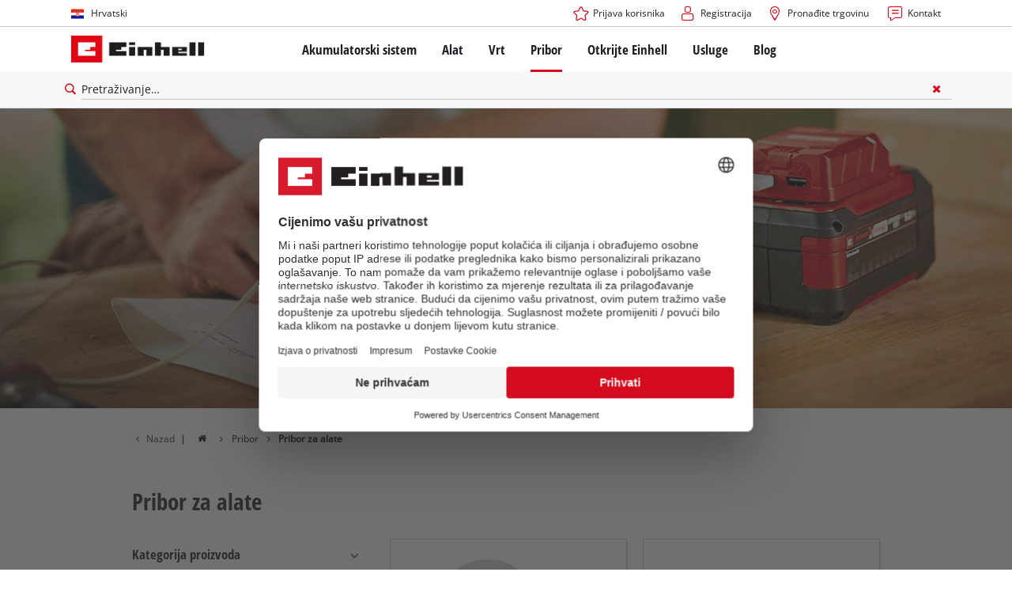

--- FILE ---
content_type: text/html; charset=utf-8
request_url: https://www.einhell.hr/pribor/pribor-za-alate/
body_size: 11444
content:
<!DOCTYPE html>
<html lang="hr">
<head>

<meta charset="utf-8">
<!-- 
	TYPO3 Website - Powered by Communiacs - www.communiacs.de

	This website is powered by TYPO3 - inspiring people to share!
	TYPO3 is a free open source Content Management Framework initially created by Kasper Skaarhoj and licensed under GNU/GPL.
	TYPO3 is copyright 1998-2026 of Kasper Skaarhoj. Extensions are copyright of their respective owners.
	Information and contribution at https://typo3.org/
-->



<title>Raznovrsni uradi sam pribor za Einhell alate | Einhell.hr</title>
<meta name="generator" content="TYPO3 CMS">
<meta name="description" content="Visokokvalitetan i praktičan pribor za Vašu radionicu |Power X-Change baterije i punjači, bitovi, svrdla i pile iz KWB-a i mnogo više">
<meta name="viewport" content="width=device-width, initial-scale=1.0">
<meta property="og:image" content="https://www.einhell.hr/fileadmin/_processed_/b/7/csm_einhell-accessories-tools-accessories-keyvisual_fe68a37084.jpg">
<meta property="og:image:url" content="https://www.einhell.hr/fileadmin/_processed_/b/7/csm_einhell-accessories-tools-accessories-keyvisual_fe68a37084.jpg">
<meta property="og:image:width" content="838">
<meta property="og:image:height" content="440">
<meta property="og:image:alt" content="usb power bank charging mobile phone">
<meta name="twitter:card" content="summary">


<link rel="stylesheet" href="/_assets/369fecbaddba51f6af024f761a766400/Assets/css/themes/einhell.css?1761119454" media="all">
<link rel="stylesheet" href="/_assets/369fecbaddba51f6af024f761a766400/Assets/css/app.css?1768917416" media="all">
<link href="/_assets/369fecbaddba51f6af024f761a766400/Assets/css/external/teamviewer.css?1761119454" rel="stylesheet" >
<link href="/_assets/369fecbaddba51f6af024f761a766400/Assets/css/extensions/theme/modules/usps-topbar.css?1763367803" rel="stylesheet" >
<link href="/_assets/369fecbaddba51f6af024f761a766400/Assets/css/extensions/theme/modules/swiper.css?1761119454" rel="stylesheet" >
<link href="/_assets/369fecbaddba51f6af024f761a766400/Assets/css/extensions/theme/modules/hero.css?1761119454" rel="stylesheet" >
<link href="/_assets/369fecbaddba51f6af024f761a766400/Assets/css/extensions/theme/modules/image.css?1761119454" rel="stylesheet" >
<link href="/_assets/369fecbaddba51f6af024f761a766400/Assets/css/extensions/theme/modules/image-preloaded.css?1761119454" rel="stylesheet" >
<link href="/_assets/369fecbaddba51f6af024f761a766400/Assets/css/extensions/theme/modules/headline-paragraph.css?1761119454" rel="stylesheet" >
<link href="/_assets/369fecbaddba51f6af024f761a766400/Assets/css/extensions/theme/modules/navigation-sidebar.css?1761119454" rel="stylesheet" >
<link href="/_assets/369fecbaddba51f6af024f761a766400/Assets/css/extensions/itemrepo/compare-list.css?1761119454" rel="stylesheet" >
<link href="/_assets/369fecbaddba51f6af024f761a766400/Assets/css/extensions/itemrepo/list.css?1768917416" rel="stylesheet" >
<link href="/_assets/369fecbaddba51f6af024f761a766400/Assets/css/extensions/itemrepo/list-filter.css?1768915420" rel="stylesheet" >
<link href="/_assets/369fecbaddba51f6af024f761a766400/Assets/css/extensions/theme/modules/breadcrumb.css?1761119454" rel="stylesheet" >



<script src="/_assets/369fecbaddba51f6af024f761a766400/Assets/vendor/easyXDM.min.js?1761119454"></script>



<!-- Google Consent Mode Default --><script>            window.dataLayer = window.dataLayer || [];
            function gtag(){dataLayer.push(arguments);}

            gtag('consent', 'default', {
                ad_user_data: 'denied',
                ad_personalization: 'denied',
                ad_storage: 'denied',
                analytics_storage: 'denied',
                functionality_storage: 'denied',
                personalization_storage: 'denied',
                security_storage: 'granted'
            });

            gtag('set', 'ads_data_redaction', true);</script><!-- /GCM Default -->    <link href='/_assets/369fecbaddba51f6af024f761a766400/Assets/fonts/icomoon/icomoon.woff?bcwgz8' rel='preload' as='font' crossorigin='crossorigin' type='font/woff'>
    <link href='/_assets/369fecbaddba51f6af024f761a766400/Assets/fonts/icomoon/icomoon.ttf?bcwgz8' rel='preload' as='font' crossorigin='crossorigin' type='font/ttf'>    <script>        window.communiacs_loader = {};
        window.communiacs_loader.options = {};
        window.tx_theme = {};
        window.tx_theme.constants = {};
        window.tx_theme.constants.friendlycaptcha = {};
        window.tx_theme.constants.friendlycaptcha.sitekey = 'FCMG6HK10S6MCDSC';
        window.tx_theme.constants.friendlycaptcha.puzzleEndpoint = 'https://eu-api.friendlycaptcha.eu/api/v1/puzzle';    </script>        <script type="text/plain" data-usercentrics="Google Fonts">        WebFontConfig = {};

        WebFontConfig.google = {
            families: [
                'Roboto:400,700:latin',
                'Open+Sans:400,400i,700,700i',
                'Open+Sans+Condensed:700',
                'Amatic+SC:400,700:latin'
            ]
        };
        (function(d) {
            var wf = d.createElement('script'), s = d.scripts[0];
            wf.src = 'https://ajax.googleapis.com/ajax/libs/webfont/1.6.26/webfont.js';            wf.type = 'text/javascript';            wf.setAttribute('data-usercentrics', 'Google Fonts');
            s.parentNode.insertBefore(wf, s);
        })(document);      var currentBreakpoint;
        </script>	<script type="module" src="https://unpkg.com/friendly-challenge@0.9.11/widget.module.min.js" async defer data-cookiecategory="essential" data-usercentrics="Friendly Captcha"></script>	<script nomodule src="https://unpkg.com/friendly-challenge@0.9.11/widget.min.js" async defer data-cookiecategory="essential" data-usercentrics="Friendly Captcha"></script><meta name="facebook-domain-verification" content="ojs0d9cls4yfrdnyl4hs5knpeey1ta" />
<link rel="shortcut icon" type="image/png" href="/_assets/369fecbaddba51f6af024f761a766400/Assets/favicons/favicon.png">
<link rel="shortcut icon" type="image/png" href="/_assets/369fecbaddba51f6af024f761a766400/Assets/favicons/favicon-32.png" sizes="32x32">
<link rel="shortcut icon" type="image/png" href="/_assets/369fecbaddba51f6af024f761a766400/Assets/favicons/favicon-24.png" sizes="24x24">
<link rel="shortcut icon" type="image/png" href="/_assets/369fecbaddba51f6af024f761a766400/Assets/favicons/favicon-16.png" sizes="16x16">
<link rel="apple-touch-icon" sizes="57x57" href="/_assets/369fecbaddba51f6af024f761a766400/Assets/favicons/apple-touch-icon-57x57.png">
<link rel="apple-touch-icon" sizes="72x72" href="/_assets/369fecbaddba51f6af024f761a766400/Assets/favicons/apple-touch-icon-72x72.png">
<link rel="apple-touch-icon" sizes="76x76" href="/_assets/369fecbaddba51f6af024f761a766400/Assets/favicons/apple-touch-icon-76x76.png">
<link rel="apple-touch-icon" sizes="114x114" href="/_assets/369fecbaddba51f6af024f761a766400/Assets/favicons/apple-touch-icon-114x114.png">
<link rel="apple-touch-icon" sizes="120x120" href="/_assets/369fecbaddba51f6af024f761a766400/Assets/favicons/apple-touch-icon-120x120.png">
<link rel="apple-touch-icon" sizes="144x144" href="/_assets/369fecbaddba51f6af024f761a766400/Assets/favicons/apple-touch-icon-144x144.png">
<link rel="apple-touch-icon" sizes="152x152" href="/_assets/369fecbaddba51f6af024f761a766400/Assets/favicons/apple-touch-icon-152x152.png">

<script type="text/plain" data-usercentrics="BazaarVoice" src="https://apps.bazaarvoice.com/deployments/einhell-hr/main_site/production/hr_HR/bv.js" async></script><script type="text/plain" data-usercentrics="Zoovu" src="https://js.search.zoovu.com/plugin/bundle/51133.js?123" async></script>          <!-- Matomo Tag Manager -->
<script type="text/plain" data-usercentrics="Matomo (self hosted)">
var _mtm = window._mtm = window._mtm || [];
_mtm.push({"mtm.startTime": (new Date().getTime()), "event": "mtm.Start"});
var d=document, g=d.createElement('script'), s=d.getElementsByTagName("script")[0];
g.async=true; g.src="https://matomo.einhell-live.de/js/container_a1T07rTD.js"; s.parentNode.insertBefore(g,s);
</script>
<!-- End Matomo Tag Manager --><link rel="preload" href="//privacy-proxy.usercentrics.eu/latest/uc-block.bundle.js" as="script">
        <link rel="preconnect" href="//privacy-proxy.usercentrics.eu">
        <script id="usercentrics-cmp" data-language="hr" data-settings-id="ncI48lH2s" src="https://web.cmp.usercentrics.eu/ui/loader.js" async></script>        <script type="application/javascript" src="https://privacy-proxy.usercentrics.eu/latest/uc-block.bundle.js"></script>
        <script>
        // (optional) additional configs for the Smart Data Protector
        uc.blockOnly([
          'S1pcEj_jZX', //Google Maps
          'XbzVLbj6w', //BazaarVoice
          'BJz7qNsdj-7', // Youtube
          'qEs4t49Rg', // Trustpilot
          'uJyv6', // Flockler
          'J4VjROu2H' //Zoovu
        ]);
        </script>
        <script>
        // block following scripts
        uc.blockElements({
          'S1pcEj_jZX': '.module-teaser-shoplocator .teaser__content, .shopLocator, .lawn-calculator, .googlemaps, .overlay__placeholder',
          'J4VjROu2H': '#zoovu-assistant',
          'uJyv6-Nm': '.flockler',
          'XbzVLbj6w': '.bv-uc-wrapper',
          'qEs4t49Rg': '.trustpilot-widget-placeholder, .trustpilot-section-placeholder',
          'BJz7qNsdj-7': '.module-video .card__iframe .uc-placeholder'
        });
        uc.reloadOnOptOut('S1pcEj_jZX');
        uc.reloadOnOptIn('BJz7qNsdj-7');
        uc.reloadOnOptIn('qEs4t49Rg');
        </script><!-- Google Tag Manager GA4 --><script type="text/plain" data-usercentrics="Google Tag Manager">(function(w,d,s,l,i){w[l]=w[l]||[];w[l].push({'gtm.start':
new Date().getTime(),event:'gtm.js'});var f=d.getElementsByTagName(s)[0],
j=d.createElement(s),dl=l!='dataLayer'?'&l='+l:'';j.async=true;j.src=
'https://www.googletagmanager.com/gtm.js?id='+i+dl;f.parentNode.insertBefore(j,f);
})(window,document,'script','dataLayer','GTM-W3SNXHZ');</script><!-- End Google Tag Manager -->
<link rel="canonical" href="https://www.einhell.hr/pribor/pribor-za-alate/"/>

<link rel="alternate" hreflang="en-BG" href="https://www.einhell.bg/en/accessories/tools-accessories/"/>
<link rel="alternate" hreflang="bg-BG" href="https://www.einhell.bg/aksesoari/aksesoari-za-instrumenti/"/>
<link rel="alternate" hreflang="en-CZ" href="https://www.einhell.cz/en/accessories/tools-accessories/"/>
<link rel="alternate" hreflang="cs-CZ" href="https://www.einhell.cz/prislusenstvi/prislusenstvi-naradi/"/>
<link rel="alternate" hreflang="de-CZ" href="https://www.einhell.cz/de/zubehoer/werkzeugzubehoer/"/>
<link rel="alternate" hreflang="en-HU" href="https://www.einhell.hu/en/accessories/tools-accessories/"/>
<link rel="alternate" hreflang="hu-HU" href="https://www.einhell.hu/tartozekok/tartozekok-es-tarolok/"/>
<link rel="alternate" hreflang="en-RO" href="https://www.einhell.ro/en/accessories/tools-accessories/"/>
<link rel="alternate" hreflang="ro-RO" href="https://www.einhell.ro/accesorii/accesorii-pentru-masini-unelte/"/>
<link rel="alternate" hreflang="en-SI" href="https://www.einhell.si/en/accessories/tools-accessories/"/>
<link rel="alternate" hreflang="sl-SI" href="https://www.einhell.si/pribor/pribor-za-orodja/"/>
<link rel="alternate" hreflang="en-GR" href="https://www.einhell.com.gr/en/accessories/tools-accessories/"/>
<link rel="alternate" hreflang="el-GR" href="https://www.einhell.com.gr/axesoyar/axesoyar-ergaleion/"/>
<link rel="alternate" hreflang="en-BA" href="https://www.einhell.ba/en/accessories/tools-accessories/"/>
<link rel="alternate" hreflang="bs-BA" href="https://www.einhell.ba/pribor/pribor-za-alate/"/>
<link rel="alternate" hreflang="en-ZA" href="https://www.einhell.co.za/accessories/tools-accessories/"/>
<link rel="alternate" hreflang="en-RS" href="https://www.einhell.rs/en/accessories/tools-accessories/"/>
<link rel="alternate" hreflang="sr-RS" href="https://www.einhell.rs/pribor/alatni-pribor/"/>
<link rel="alternate" hreflang="en-TR" href="https://www.einhell.com.tr/en/accessories/tools-accessories/"/>
<link rel="alternate" hreflang="tr-TR" href="https://www.einhell.com.tr/aksesuarlar/alet-aksesuarlari/"/>
<link rel="alternate" hreflang="en-SK" href="https://www.einhell.sk/en/accessories/tools-accessories/"/>
<link rel="alternate" hreflang="sk-SK" href="https://www.einhell.sk/prislusenstvi/prislusenstvi-naradi/"/>
<link rel="alternate" hreflang="en-CA" href="https://www.einhell.ca/accessories/tools-accessories/"/>
<link rel="alternate" hreflang="fr-CA" href="https://www.einhell.ca/fr/accessoires/accessoires-doutils/"/>
<link rel="alternate" hreflang="en-CL" href="https://www.einhell.cl/en/accessories/tools-accessories/"/>
<link rel="alternate" hreflang="es-CL" href="https://www.einhell.cl/accesorios/accesorios-para-herramientas/"/>
<link rel="alternate" hreflang="en-PE" href="https://www.einhell.pe/en/accessories/tools-accessories/"/>
<link rel="alternate" hreflang="es-PE" href="https://www.einhell.pe/accesorios/accesorios-para-herramientas/"/>
<link rel="alternate" hreflang="en-AR" href="https://www.einhell.com.ar/en/accessories/tools-accessories/"/>
<link rel="alternate" hreflang="es-AR" href="https://www.einhell.com.ar/accesorios/accesorios-para-herramientas/"/>
<link rel="alternate" hreflang="en-CO" href="https://www.einhell.co/en/accessories/tools-accessories/"/>
<link rel="alternate" hreflang="es-CO" href="https://www.einhell.co/accesorios/accesorios-para-herramientas/"/>
<link rel="alternate" hreflang="en-VE" href="https://www.einhell.com.ve/en/accessories/tools-accessories/"/>
<link rel="alternate" hreflang="es-VE" href="https://www.einhell.com.ve/accesorios/accesorios-para-herramientas/"/>
<link rel="alternate" hreflang="en-GT" href="https://www.einhell.gt/en/accessories/tools-accessories/"/>
<link rel="alternate" hreflang="es-GT" href="https://www.einhell.gt/accesorios/accesorios-para-herramientas/"/>
<link rel="alternate" hreflang="en-CR" href="https://www.einhell.cr/en/accessories/tools-accessories/"/>
<link rel="alternate" hreflang="es-CR" href="https://www.einhell.cr/accesorios/accesorios-para-herramientas/"/>
<link rel="alternate" hreflang="en-SV" href="https://www.einhell.sv/en/accessories/tools-accessories/"/>
<link rel="alternate" hreflang="es-SV" href="https://www.einhell.sv/accesorios/accesorios-para-herramientas/"/>
<link rel="alternate" hreflang="en-UY" href="https://www.einhell.com.uy/en/accessories/tools-accessories/"/>
<link rel="alternate" hreflang="es-UY" href="https://www.einhell.com.uy/accesorios/accesorios-para-herramientas/"/>
<link rel="alternate" hreflang="en-GB" href="https://www.einhell.co.uk/accessories/tools-accessories/"/>
<link rel="alternate" hreflang="en-ES" href="https://www.einhell.es/en/accessories/tools-accessories/"/>
<link rel="alternate" hreflang="es-ES" href="https://www.einhell.es/accesorios/accesorios-para-herramientas/"/>
<link rel="alternate" hreflang="en-PT" href="https://www.einhell.pt/en/accessories/tools-accessories/"/>
<link rel="alternate" hreflang="pt-PT" href="https://www.einhell.pt/acessorios/acessorios-para-ferramentas/"/>
<link rel="alternate" hreflang="en-IT" href="https://www.einhell.it/en/accessories/tools-accessories/"/>
<link rel="alternate" hreflang="it-IT" href="https://www.einhell.it/accessori/accessori-utensili/"/>
<link rel="alternate" hreflang="en-FR" href="https://www.einhell.fr/en/accessories/tools-accessories/"/>
<link rel="alternate" hreflang="fr-FR" href="https://www.einhell.fr/accessoires/accessoires-d-outils/"/>
<link rel="alternate" hreflang="en-FI" href="https://www.einhell.fi/en/accessories/tools-accessories/"/>
<link rel="alternate" hreflang="fi-FI" href="https://www.einhell.fi/tarvikkeet/tyokalutarvikkeet/"/>
<link rel="alternate" hreflang="en-NL" href="https://www.einhell.nl/en/accessories/tools-accessories/"/>
<link rel="alternate" hreflang="nl-NL" href="https://www.einhell.nl/accessoires/tools-accessoires/"/>
<link rel="alternate" hreflang="en-DK" href="https://www.einhell.dk/en/accessories/tools-accessories/"/>
<link rel="alternate" hreflang="da-DK" href="https://www.einhell.dk/tilbehoer/vaerktoejstilbehoer/"/>
<link rel="alternate" hreflang="en-SE" href="https://www.einhell.se/en/accessories/tools-accessories/"/>
<link rel="alternate" hreflang="sv-SE" href="https://www.einhell.se/tillbehoer/tillbehoer-verktyg/"/>
<link rel="alternate" hreflang="en-NO" href="https://www.einhell.no/en/accessories/tools-accessories/"/>
<link rel="alternate" hreflang="no-NO" href="https://www.einhell.no/tilbehoer/tools-accessories/"/>
<link rel="alternate" hreflang="en-TH" href="https://www.einhell.co.th/en/accessories/tools-accessories/"/>
<link rel="alternate" hreflang="th-TH" href="https://www.einhell.co.th/accessories/tools-accessories/"/>
<link rel="alternate" hreflang="en-AT" href="https://www.einhell.at/en/accessories/tools-accessories/"/>
<link rel="alternate" hreflang="de-AT" href="https://www.einhell.at/zubehoer/werkzeugzubehoer/"/>
<link rel="alternate" hreflang="en-CH" href="https://www.einhell.ch/en/accessories/tools-accessories/"/>
<link rel="alternate" hreflang="de-CH" href="https://www.einhell.ch/zubehoer/werkzeugzubehoer/"/>
<link rel="alternate" hreflang="it-CH" href="https://www.einhell.ch/it/accessori/accessori-strumentazione/"/>
<link rel="alternate" hreflang="fr-CH" href="https://www.einhell.ch/fr/accessoires/accessoires-doutils/"/>
<link rel="alternate" hreflang="en-DE" href="https://www.einhell.de/en/accessories/tools-accessories/"/>
<link rel="alternate" hreflang="de-DE" href="https://www.einhell.de/zubehoer/werkzeug-zubehoer/"/>
<link rel="alternate" hreflang="en-HR" href="https://www.einhell.hr/en/accessories/tools-accessories/"/>
<link rel="alternate" hreflang="hr-HR" href="https://www.einhell.hr/pribor/pribor-za-alate/"/>
<link rel="alternate" hreflang="x-default" href="https://www.einhell.hr/en/accessories/tools-accessories/"/>
</head>
<body class="page-312 level-2 template-default transition-preload client-emea2 site-hr_HR">    <!-- Google Tag Manager GA4 (noscript) -->
    <noscript><iframe src="https://www.googletagmanager.com/ns.html?id=GTM-W3SNXHZ"
    height="0" width="0" style="display:none;visibility:hidden"></iframe></noscript>
    <!-- End Google Tag Manager (noscript) -->


<script>
  uc.setCustomTranslations({
    en: {
      ACCEPT: "Prihvati",
      MORE_INFO: "Postavke kolačića",
      DEFAULT_DESCRIPTION: "Koristimo uslugu treće strane koja može prikupljati podatke o vašim aktivnostima. Da biste mogli vidjeti ovaj sadržaj, morate izričito dati svoj pristanak za %TECHNOLOGY_NAME%.",
      DEFAULT_TITLE: "Trebamo vaše dopuštenje za učitavanje %TECHNOLOGY_NAME% usluge!"
    },
    'hr': {
      ACCEPT: "Prihvati",
      MORE_INFO: "Postavke kolačića",
      DEFAULT_DESCRIPTION: "Koristimo uslugu treće strane koja može prikupljati podatke o vašim aktivnostima. Da biste mogli vidjeti ovaj sadržaj, morate izričito dati svoj pristanak za %TECHNOLOGY_NAME%.",
      DEFAULT_TITLE: "Trebamo vaše dopuštenje za učitavanje %TECHNOLOGY_NAME% usluge!"
    }
  });</script>

<script>
  if (!window.tx_itemrepo) {
    window.tx_itemrepo = {}
  }

  if (!window.tx_itemrepo.currency) {
    window.tx_itemrepo.currency = "EUR"
  }

  if (!window.tx_itemrepo.currencyLocale) {
    window.tx_itemrepo.currencyLocale = "hr-HR"
  }
</script>



<div class="clicker"></div>

<div class="frc-captcha" data-start="none" style="display:none;"></div>

    
  
  
      <script type="module" crossorigin src="https://compare-list-preview.einhell-live.de/index.js"></script>
      <link rel="stylesheet" crossorigin href="https://compare-list-preview.einhell-live.de/style.css">

      <div id="compareListData" data-comparelist-enabled="1"
           data-locale="hr_HR"
           data-env="live"
           data-website="einhell.hr"
           data-compare-list-url="https://www.einhell.hr/usporedi-listu-proizvoda/"></div>

      <div id="compareListContainerApp"></div>
    

  

  


  




  

  


<div id="page-top" class="skip-to-content -border-bottom">
  <div class="skip-link-nav visually-hidden-focusable inner__wrap -max-width-limited">
    <span id="jumpmark-main-content-link" class="skip-link" tabindex="0">
      Prijeđi na glavni sadržaj
    </span>
    <span id="jumpmark-search-link" class="skip-link" tabindex="0">
      Prijeđi na pretraživanje
    </span>
    <span id="jumpmark-main-menu-link" class="skip-link" tabindex="0">
      Prijeđi na glavnu navigaciju
    </span>
  </div>
</div>
<div class="page" data-free-item-error="The item cannot be added to the shopping cart again due to the current promotion"  >

  
  

  <script>
      window.addEventListener('DOMContentLoaded', function () {
        let isTeamviewerwAccepted = (localStorage.getItem('teamviewer') === 'true');
        if (isTeamviewerwAccepted) {
          $.getScript('https://cdn.engage.teamviewer.com/cdn/js/k8qhoof6dt.js', function () {
            window.postMessage("CV_sent");
          });
        }
      })
  </script>

  <header
    class="page__header nav-search ">
    











    <div class="header__topbar">
      <div class="inner__wrap -max-width-limited">
        <nav class="module-nav module-nav--lang">
          

  <div class="nav__meta nav__meta--lang">
    <div class="nav__lang">
      
        
      
        
          
          <div class="nav__current">
            <div class="current__flag flags-hr">
              <span class="flag__label flag__label--mobile">HR</span>
              <span class="flag__label flag__label--desktop">Hrvatski</span>
            </div>
          </div>
        
      
      <div class="nav__available">
        <div class="available__label heading delta">
          
          <div class="close-icon" tabindex="-1"><span></span></div>
        </div>
        
          
        
          
              
              <div class="available__lang">
                <div class="current__flag flags-hr" tabindex="-1">
                  <span class="flag__label flag__label--mobile"></span>
                  <span class="flag__label flag__label--desktop">Hrvatski</span>
                </div>
              </div>
            
        
        
          
              
                  <div class="available__lang">
                    <a href="/en/accessories/tools-accessories/" tabindex="-1">
                      <div class="lang__flag flags-gb">
                        <span class="flag__label">English</span>
                      </div>
                    </a>
                  </div>
                
            
        
          
        
        
      </div>
    </div>
  </div>



          <button class="nav-lang__submenu-button" aria-label="Promijenite jezik" tabindex="0">
            <svg xmlns="http://www.w3.org/2000/svg" width="18" height="18" viewBox="0 0 24 24"><path fill="currentColor" d="M12.6 12L8 7.4L9.4 6l6 6l-6 6L8 16.6z"></path></svg>
          </button>
        </nav>
        <div class="meta-image">
          
        </div>
        <nav class="module-nav module-nav--meta">
          


    
    
    
        



<script>
    if (!window.app) {
        window.app = {};
    }
    if (!window.app.login)
    {
        window.app.login = {}
    }

    window.app.login.keycloakBaseUrl = 'https://auth.einhell.com/auth/'
    window.app.login.syliusCookieDomain = ''
    window.app.login.keycloakRealm = 'master'
    window.app.login.keycloakApplicationId = 'typo3'
    window.app.login.siteLanguageHrefLang = 'hr-HR'
    window.app.login.keycloakLocale = 'hr-HR'
    window.app.login.privacylink = 'https://www.einhell.hr/izjava-o-privatnosti/'
    window.app.login.dashboardlink = 'https://www.einhell.hr/korisnicki-racun/'
    window.app.login.translationsAssetsPath = '/_assets/369fecbaddba51f6af024f761a766400/Translations/login';
</script>
<menu id="login" class="module-nav__lvl1 tx-theme tx-theme--login"></menu>


    
    <menu class="module-nav__lvl1">
        
            <li class="module-nav__item">
                <a href="/pronadite-trgovinu/" tabindex="-1" >
                <span class=" icon-map-marker-before">Pronađite trgovinu</span>
                </a>
                
            </li>
        
            <li class="module-nav__item">
                <a href="/usluge/kontakt/" tabindex="-1" >
                <span class=" icon-contact-before">Kontakt</span>
                </a>
                
            </li>
        
    </menu>









        </nav>
      </div>
    </div>
    <div class="header__header" data-overview-label="Pregled">
      <div class="inner__wrap -max-width-limited">
        <div class="module-logo">
          <a href="/"><img src="/_assets/369fecbaddba51f6af024f761a766400/Assets/img/logo.png" width="376" height="76"   alt="&#039;EINHELL. Cordless Excellence. - Official brand&#039;" ></a>
        </div>
        <nav class="module-nav module-nav--main">
          


  
  
    <menu class="module-nav__lvl1">
      
  
    
    
    
    
    
      
        
      
        
      
        
      
        
      
        
      
    
    <li
            class="module-nav__item module-nav__item--hasSubpages  ">
      
          <a href="/akumulatorski-sistem/"    >
          
          <span
                  class="heading delta">Akumulatorski sistem</span>
          </a>
        
      
        <button class="menu__submenu-button menu__submenu-button-lvl1 " aria-label="Otvorite podizbornik"  tabindex="0">
        <svg xmlns="http://www.w3.org/2000/svg" width="32" height="32" viewBox="0 0 24 24"><path fill="currentColor" d="M12.6 12L8 7.4L9.4 6l6 6l-6 6L8 16.6z"></path></svg>
        </button>
        
  
    <menu class="module-nav__lvl2">
      
  
    
    
    
    
    
      
        
      
    
    <li
            class="module-nav__item module-nav__item--hasSubpages  module-nav__item--disabledLink ">
      
            <span
                    class="heading epsilon">Einhell akumulatorski sistem</span>
        
      
        <button class="menu__submenu-button  menu__submenu-button-lvl2" aria-label="Otvorite podizbornik" tabindex="-1">
        <svg xmlns="http://www.w3.org/2000/svg" width="32" height="32" viewBox="0 0 24 24"><path fill="currentColor" d="M12.6 12L8 7.4L9.4 6l6 6l-6 6L8 16.6z"></path></svg>
        </button>
        
  
    <menu class="module-nav__lvl3">
      
  
    
    
    
    
    
    <li
            class="module-nav__item  ">
      
          <a href="/akumulatorski-sistem/"    >
          
          <span
                  class="">Power X-Change akumulatorski sistem</span>
          </a>
        
      
    </li>
  
  

    </menu>

      
    </li>
  
    
    
    
    
    
      
        
      
        
      
        
      
    
    <li
            class="module-nav__item module-nav__item--hasSubpages  module-nav__item--disabledLink ">
      
            <span
                    class="heading epsilon">Tehnologija</span>
        
      
        <button class="menu__submenu-button  menu__submenu-button-lvl2" aria-label="Otvorite podizbornik" tabindex="-1">
        <svg xmlns="http://www.w3.org/2000/svg" width="32" height="32" viewBox="0 0 24 24"><path fill="currentColor" d="M12.6 12L8 7.4L9.4 6l6 6l-6 6L8 16.6z"></path></svg>
        </button>
        
  
    <menu class="module-nav__lvl3">
      
  
    
    
    
    
    
    <li
            class="module-nav__item  ">
      
          <a href="/akumulatorski-sistem/tehnologija-baterija/"    >
          
          <span
                  class="">Tehnologija baterija</span>
          </a>
        
      
    </li>
  
    
    
    
    
    
    <li
            class="module-nav__item  ">
      
          <a href="/brushless/"    >
          
          <span
                  class="">Brushless</span>
          </a>
        
      
    </li>
  
    
    
    
    
    
    <li
            class="module-nav__item  ">
      
          <a href="/lazne-baterije/"    >
          
          <span
                  class="">Baterije: Einhell Original vs. Replika</span>
          </a>
        
      
    </li>
  
  

    </menu>

      
    </li>
  
    
    
    
    
    
      
        
      
        
      
        
      
        
      
    
    <li
            class="module-nav__item module-nav__item--hasSubpages  module-nav__item--disabledLink ">
      
            <span
                    class="heading epsilon">PROFESSIONAL</span>
        
      
        <button class="menu__submenu-button  menu__submenu-button-lvl2" aria-label="Otvorite podizbornik" tabindex="-1">
        <svg xmlns="http://www.w3.org/2000/svg" width="32" height="32" viewBox="0 0 24 24"><path fill="currentColor" d="M12.6 12L8 7.4L9.4 6l6 6l-6 6L8 16.6z"></path></svg>
        </button>
        
  
    <menu class="module-nav__lvl3">
      
  
    
    
    
    
    
    <li
            class="module-nav__item  ">
      
          <a href="/professional/"    >
          
          <span
                  class="">O Einhell PROFESSIONAL</span>
          </a>
        
      
    </li>
  
    
    
    
    
    
    <li
            class="module-nav__item  ">
      
          <a href="/akumulatorski-sistem/professional/svi-professional-proizvodi/"    >
          
          <span
                  class="">Svi PROFESSIONAL proizvodi</span>
          </a>
        
      
    </li>
  
    
    
    
    
    
    <li
            class="module-nav__item  ">
      
          <a href="/akumulatorski-sistem/professional/professional-alati/"    >
          
          <span
                  class="">PROFESSIONAL alati</span>
          </a>
        
      
    </li>
  
    
    
    
    
    
    <li
            class="module-nav__item  ">
      
          <a href="/akumulatorski-sistem/professional/professional-vrtni-alati/"    >
          
          <span
                  class="">PROFESSIONAL Vrtni alati</span>
          </a>
        
      
    </li>
  
  

    </menu>

      
    </li>
  
    
    
    
    
    
      
        
      
        
      
        
      
    
    <li
            class="module-nav__item module-nav__item--hasSubpages  module-nav__item--disabledLink ">
      
            <span
                    class="heading epsilon">Power X-Change proizvodi</span>
        
      
        <button class="menu__submenu-button  menu__submenu-button-lvl2" aria-label="Otvorite podizbornik" tabindex="-1">
        <svg xmlns="http://www.w3.org/2000/svg" width="32" height="32" viewBox="0 0 24 24"><path fill="currentColor" d="M12.6 12L8 7.4L9.4 6l6 6l-6 6L8 16.6z"></path></svg>
        </button>
        
  
    <menu class="module-nav__lvl3">
      
  
    
    
    
    
    
    <li
            class="module-nav__item  ">
      
          <a href="/power-x-change/"    >
          
          <span
                  class="">Svi Power X-Change alati</span>
          </a>
        
      
    </li>
  
    
    
    
    
    
    <li
            class="module-nav__item  ">
      
          <a href="/akumulatorski-sistem/power-x-change-proizvodi/power-x-change-alati/"    >
          
          <span
                  class="">Power X-Change alati</span>
          </a>
        
      
    </li>
  
    
    
    
    
    
    <li
            class="module-nav__item  ">
      
          <a href="/akumulatorski-sistem/power-x-change-proizvodi/power-x-change-vrtni-alati/"    >
          
          <span
                  class="">Power X-Change vrtni alati</span>
          </a>
        
      
    </li>
  
  

    </menu>

      
    </li>
  
    
    
    
    
    
    <li
            class="module-nav__item  ">
      
          <a href="/pribor/baterije-punjaci/"    >
          
          <span
                  class="heading epsilon">Baterije i punjači</span>
          </a>
        
      
    </li>
  
  

    </menu>

      
    </li>
  
    
    
    
    
    
      
        
      
        
      
        
      
        
      
    
    <li
            class="module-nav__item module-nav__item--hasSubpages  ">
      
          <a href="/alat/"    >
          
          <span
                  class="heading delta">Alat</span>
          </a>
        
      
        <button class="menu__submenu-button menu__submenu-button-lvl1 " aria-label="Otvorite podizbornik"  tabindex="0">
        <svg xmlns="http://www.w3.org/2000/svg" width="32" height="32" viewBox="0 0 24 24"><path fill="currentColor" d="M12.6 12L8 7.4L9.4 6l6 6l-6 6L8 16.6z"></path></svg>
        </button>
        
  
    <menu class="module-nav__lvl2">
      
  
    
    
    
    
    
      
        
      
        
      
        
      
        
      
        
      
        
      
        
      
        
      
        
      
        
      
        
      
        
      
    
    <li
            class="module-nav__item module-nav__item--hasSubpages  ">
      
          <a href="/alat/elektricni-rucni-alati/"    >
          
          <span
                  class="heading epsilon">Električni ručni alati</span>
          </a>
        
      
        <button class="menu__submenu-button  menu__submenu-button-lvl2" aria-label="Otvorite podizbornik" tabindex="-1">
        <svg xmlns="http://www.w3.org/2000/svg" width="32" height="32" viewBox="0 0 24 24"><path fill="currentColor" d="M12.6 12L8 7.4L9.4 6l6 6l-6 6L8 16.6z"></path></svg>
        </button>
        
  
    <menu class="module-nav__lvl3">
      
  
    
    
    
    
    
    <li
            class="module-nav__item  ">
      
          <a href="/alat/elektricni-rucni-alati/akumulatorski-odvijaci/"    >
          
          <span
                  class="">Akumulatorski odvijači</span>
          </a>
        
      
    </li>
  
    
    
    
    
    
    <li
            class="module-nav__item  ">
      
          <a href="/alat/elektricni-rucni-alati/busilice/"    >
          
          <span
                  class="">Bušilice</span>
          </a>
        
      
    </li>
  
    
    
    
    
    
    <li
            class="module-nav__item  ">
      
          <a href="/alat/elektricni-rucni-alati/cekic-busilice/"    >
          
          <span
                  class="">Čekić bušilice</span>
          </a>
        
      
    </li>
  
    
    
    
    
    
    <li
            class="module-nav__item  ">
      
          <a href="/alat/elektricni-rucni-alati/kutne-brusilice/"    >
          
          <span
                  class="">Kutne brusilice</span>
          </a>
        
      
    </li>
  
    
    
    
    
    
    <li
            class="module-nav__item  ">
      
          <a href="/alat/elektricni-rucni-alati/glodalice/"    >
          
          <span
                  class="">Glodalice</span>
          </a>
        
      
    </li>
  
    
    
    
    
    
    <li
            class="module-nav__item  ">
      
          <a href="/alat/elektricni-rucni-alati/visenamjenski-alat/"    >
          
          <span
                  class="">Višenamjenski alat</span>
          </a>
        
      
    </li>
  
    
    
    
    
    
    <li
            class="module-nav__item  ">
      
          <a href="/alat/elektricni-rucni-alati/pile/"    >
          
          <span
                  class="">Pile</span>
          </a>
        
      
    </li>
  
    
    
    
    
    
    <li
            class="module-nav__item  ">
      
          <a href="/alat/elektricni-rucni-alati/blanje/"    >
          
          <span
                  class="">Blanje</span>
          </a>
        
      
    </li>
  
    
    
    
    
    
    <li
            class="module-nav__item  ">
      
          <a href="/alat/elektricni-rucni-alati/brusilice/"    >
          
          <span
                  class="">Brusilice</span>
          </a>
        
      
    </li>
  
    
    
    
    
    
    <li
            class="module-nav__item  ">
      
          <a href="/alat/elektricni-rucni-alati/mijesalice-za-boju-i-ljepilo/"    >
          
          <span
                  class="">Miješalice za boju i ljepilo</span>
          </a>
        
      
    </li>
  
    
    
    
    
    
    <li
            class="module-nav__item  ">
      
          <a href="/alat/elektricni-rucni-alati/sistemi-za-prskanje-boje/"    >
          
          <span
                  class="">Sistemi za prskanje boje</span>
          </a>
        
      
    </li>
  
    
    
    
    
    
    <li
            class="module-nav__item  ">
      
          <a href="/alat/elektricni-rucni-alati/ostali-alat/"    >
          
          <span
                  class="">Ostali alat</span>
          </a>
        
      
    </li>
  
  

    </menu>

      
    </li>
  
    
    
    
    
    
      
        
      
        
      
        
      
        
      
        
      
        
      
    
    <li
            class="module-nav__item module-nav__item--hasSubpages  ">
      
          <a href="/alat/stacionarni-strojevi/"    >
          
          <span
                  class="heading epsilon">Stacionarni strojevi</span>
          </a>
        
      
        <button class="menu__submenu-button  menu__submenu-button-lvl2" aria-label="Otvorite podizbornik" tabindex="-1">
        <svg xmlns="http://www.w3.org/2000/svg" width="32" height="32" viewBox="0 0 24 24"><path fill="currentColor" d="M12.6 12L8 7.4L9.4 6l6 6l-6 6L8 16.6z"></path></svg>
        </button>
        
  
    <menu class="module-nav__lvl3">
      
  
    
    
    
    
    
    <li
            class="module-nav__item  ">
      
          <a href="/alat/stacionarni-strojevi/stolne-kruzne-pile/"    >
          
          <span
                  class="">Stolne kružne pile</span>
          </a>
        
      
    </li>
  
    
    
    
    
    
    <li
            class="module-nav__item  ">
      
          <a href="/alat/stacionarni-strojevi/kompresori/"    >
          
          <span
                  class="">Kompresori</span>
          </a>
        
      
    </li>
  
    
    
    
    
    
    <li
            class="module-nav__item  ">
      
          <a href="/alat/stacionarni-strojevi/stolne-brusilice/"    >
          
          <span
                  class="">Stolne brusilice</span>
          </a>
        
      
    </li>
  
    
    
    
    
    
    <li
            class="module-nav__item  ">
      
          <a href="/alat/stacionarni-strojevi/agregati/"    >
          
          <span
                  class="">Agregati</span>
          </a>
        
      
    </li>
  
    
    
    
    
    
    <li
            class="module-nav__item  ">
      
          <a href="/alat/stacionarni-strojevi/ostraci-lanaca/"    >
          
          <span
                  class="">Oštrači lanaca</span>
          </a>
        
      
    </li>
  
    
    
    
    
    
    <li
            class="module-nav__item  ">
      
          <a href="/alat/stacionarni-strojevi/ostali-stacionarni-strojevi/"    >
          
          <span
                  class="">Ostali stacionarni strojevi</span>
          </a>
        
      
    </li>
  
  

    </menu>

      
    </li>
  
    
    
    
    
    
      
        
      
    
    <li
            class="module-nav__item module-nav__item--hasSubpages  ">
      
          <a href="/alat/uredaji-za-ciscenje/"    >
          
          <span
                  class="heading epsilon">Uređaji za čišćenje</span>
          </a>
        
      
        <button class="menu__submenu-button  menu__submenu-button-lvl2" aria-label="Otvorite podizbornik" tabindex="-1">
        <svg xmlns="http://www.w3.org/2000/svg" width="32" height="32" viewBox="0 0 24 24"><path fill="currentColor" d="M12.6 12L8 7.4L9.4 6l6 6l-6 6L8 16.6z"></path></svg>
        </button>
        
  
    <menu class="module-nav__lvl3">
      
  
    
    
    
    
    
    <li
            class="module-nav__item  ">
      
          <a href="/alat/uredaji-za-ciscenje/usisavaci-mokro-suho/"    >
          
          <span
                  class="">Usisavači mokro/suho</span>
          </a>
        
      
    </li>
  
  

    </menu>

      
    </li>
  
    
    
    
    
    
      
        
      
        
      
        
      
    
    <li
            class="module-nav__item module-nav__item--hasSubpages  ">
      
          <a href="/alat/auto-tehnika/"    >
          
          <span
                  class="heading epsilon">Auto tehnika</span>
          </a>
        
      
        <button class="menu__submenu-button  menu__submenu-button-lvl2" aria-label="Otvorite podizbornik" tabindex="-1">
        <svg xmlns="http://www.w3.org/2000/svg" width="32" height="32" viewBox="0 0 24 24"><path fill="currentColor" d="M12.6 12L8 7.4L9.4 6l6 6l-6 6L8 16.6z"></path></svg>
        </button>
        
  
    <menu class="module-nav__lvl3">
      
  
    
    
    
    
    
    <li
            class="module-nav__item  ">
      
          <a href="/alat/auto-tehnika/starteri-i-mobilni-punjaci/"    >
          
          <span
                  class="">Starteri i mobilni punjači</span>
          </a>
        
      
    </li>
  
    
    
    
    
    
    <li
            class="module-nav__item  ">
      
          <a href="/alat/auto-tehnika/polirke/"    >
          
          <span
                  class="">Polirke</span>
          </a>
        
      
    </li>
  
    
    
    
    
    
    <li
            class="module-nav__item  ">
      
          <a href="/alat/auto-tehnika/punjaci-akumulatora/"    >
          
          <span
                  class="">Punjači akumulatora</span>
          </a>
        
      
    </li>
  
  

    </menu>

      
    </li>
  
  

    </menu>

      
    </li>
  
    
    
    
    
    
      
        
      
        
      
        
      
        
      
        
      
        
      
        
      
        
      
    
    <li
            class="module-nav__item module-nav__item--hasSubpages  ">
      
          <a href="/vrt/"    >
          
          <span
                  class="heading delta">Vrt</span>
          </a>
        
      
        <button class="menu__submenu-button menu__submenu-button-lvl1 " aria-label="Otvorite podizbornik"  tabindex="0">
        <svg xmlns="http://www.w3.org/2000/svg" width="32" height="32" viewBox="0 0 24 24"><path fill="currentColor" d="M12.6 12L8 7.4L9.4 6l6 6l-6 6L8 16.6z"></path></svg>
        </button>
        
  
    <menu class="module-nav__lvl2">
      
  
    
    
    
    
    
    <li
            class="module-nav__item  ">
      
          <a href="/vrt/kosilice/"    >
          
          <span
                  class="heading epsilon">Kosilice</span>
          </a>
        
      
    </li>
  
    
    
    
    
    
    <li
            class="module-nav__item  ">
      
          <a href="/vrt/prozracivaci-trave/"    >
          
          <span
                  class="heading epsilon">Prozračivači trave</span>
          </a>
        
      
    </li>
  
    
    
    
    
    
    <li
            class="module-nav__item  ">
      
          <a href="/vrt/trimeri/"    >
          
          <span
                  class="heading epsilon">Trimeri</span>
          </a>
        
      
    </li>
  
    
    
    
    
    
    <li
            class="module-nav__item  ">
      
          <a href="/vrt/skare-za-zivicu/"    >
          
          <span
                  class="heading epsilon">Škare za živicu</span>
          </a>
        
      
    </li>
  
    
    
    
    
    
      
        
      
        
      
        
      
        
      
    
    <li
            class="module-nav__item module-nav__item--hasSubpages  ">
      
          <a href="/vrt/pumpe/"    >
          
          <span
                  class="heading epsilon">Pumpe</span>
          </a>
        
      
        <button class="menu__submenu-button  menu__submenu-button-lvl2" aria-label="Otvorite podizbornik" tabindex="-1">
        <svg xmlns="http://www.w3.org/2000/svg" width="32" height="32" viewBox="0 0 24 24"><path fill="currentColor" d="M12.6 12L8 7.4L9.4 6l6 6l-6 6L8 16.6z"></path></svg>
        </button>
        
  
    <menu class="module-nav__lvl3">
      
  
    
    
    
    
    
    <li
            class="module-nav__item  ">
      
          <a href="/vrt/pumpe/vrtne-pumpe/"    >
          
          <span
                  class="">Vrtne pumpe</span>
          </a>
        
      
    </li>
  
    
    
    
    
    
    <li
            class="module-nav__item  ">
      
          <a href="/vrt/pumpe/hidropaci/"    >
          
          <span
                  class="">Hidropaci</span>
          </a>
        
      
    </li>
  
    
    
    
    
    
    <li
            class="module-nav__item  ">
      
          <a href="/vrt/pumpe/potopne-pumpe-za-cistu-vodu/"    >
          
          <span
                  class="">Potopne pumpe za čistu vodu</span>
          </a>
        
      
    </li>
  
    
    
    
    
    
    <li
            class="module-nav__item  ">
      
          <a href="/vrt/pumpe/pumpe-za-zdence/"    >
          
          <span
                  class="">Pumpe za zdence</span>
          </a>
        
      
    </li>
  
  

    </menu>

      
    </li>
  
    
    
    
    
    
    <li
            class="module-nav__item  ">
      
          <a href="/vrt/puhaci-lisca/"    >
          
          <span
                  class="heading epsilon">Puhači lišća</span>
          </a>
        
      
    </li>
  
    
    
    
    
    
    <li
            class="module-nav__item  ">
      
          <a href="/vrt/usisavaci-lisca/"    >
          
          <span
                  class="heading epsilon">Usisavači lišća</span>
          </a>
        
      
    </li>
  
    
    
    
    
    
      
        
      
        
      
        
      
    
    <li
            class="module-nav__item module-nav__item--hasSubpages  ">
      
          <a href="/vrt/vrtni-alati/"    >
          
          <span
                  class="heading epsilon">Vrtni alati</span>
          </a>
        
      
        <button class="menu__submenu-button  menu__submenu-button-lvl2" aria-label="Otvorite podizbornik" tabindex="-1">
        <svg xmlns="http://www.w3.org/2000/svg" width="32" height="32" viewBox="0 0 24 24"><path fill="currentColor" d="M12.6 12L8 7.4L9.4 6l6 6l-6 6L8 16.6z"></path></svg>
        </button>
        
  
    <menu class="module-nav__lvl3">
      
  
    
    
    
    
    
    <li
            class="module-nav__item  ">
      
          <a href="/vrt/vrtni-alati/skare-za-travu/"    >
          
          <span
                  class="">Škare za travu</span>
          </a>
        
      
    </li>
  
    
    
    
    
    
    <li
            class="module-nav__item  ">
      
          <a href="/vrt/vrtni-alati/lancane-pile/"    >
          
          <span
                  class="">Lančane pile</span>
          </a>
        
      
    </li>
  
    
    
    
    
    
    <li
            class="module-nav__item  ">
      
          <a href="/vrt/vrtni-alati/kopacice/"    >
          
          <span
                  class="">Kopačice</span>
          </a>
        
      
    </li>
  
  

    </menu>

      
    </li>
  
  

    </menu>

      
    </li>
  
    
    
    
    
    
      
        
      
        
      
        
      
    
    <li
            class="module-nav__item module-nav__item--hasSubpages module-nav__item--active  ">
      
          <a href="/pribor/"    >
          
          <span
                  class="heading delta">Pribor</span>
          </a>
        
      
        <button class="menu__submenu-button menu__submenu-button-lvl1 " aria-label="Otvorite podizbornik"  tabindex="0">
        <svg xmlns="http://www.w3.org/2000/svg" width="32" height="32" viewBox="0 0 24 24"><path fill="currentColor" d="M12.6 12L8 7.4L9.4 6l6 6l-6 6L8 16.6z"></path></svg>
        </button>
        
  
    <menu class="module-nav__lvl2">
      
  
    
    
    
    
    
    <li
            class="module-nav__item  ">
      
          <a href="/pribor/baterije-punjaci/"    >
          
          <span
                  class="heading epsilon">Baterije / Punjači</span>
          </a>
        
      
    </li>
  
    
    
    
    
      
    
    
    <li
            class="module-nav__item module-nav__item--active module-nav__item--current  ">
      
          <a href="/pribor/pribor-za-alate/"    >
          
          <span
                  class="heading epsilon">Pribor za alate</span>
          </a>
        
      
    </li>
  
    
    
    
    
    
    <li
            class="module-nav__item  ">
      
          <a href="/pribor/pribor-za-vrtne-alate/"    >
          
          <span
                  class="heading epsilon">Pribor za vrtne alate</span>
          </a>
        
      
    </li>
  
  

    </menu>

      
    </li>
  
    
    
    
    
    
      
        
      
        
      
        
      
    
    <li
            class="module-nav__item module-nav__item--hasSubpages  ">
      
          <a href="/otkrijte-einhell/"    >
          
          <span
                  class="heading delta">Otkrijte Einhell</span>
          </a>
        
      
        <button class="menu__submenu-button menu__submenu-button-lvl1 " aria-label="Otvorite podizbornik"  tabindex="0">
        <svg xmlns="http://www.w3.org/2000/svg" width="32" height="32" viewBox="0 0 24 24"><path fill="currentColor" d="M12.6 12L8 7.4L9.4 6l6 6l-6 6L8 16.6z"></path></svg>
        </button>
        
  
    <menu class="module-nav__lvl2">
      
  
    
    
    
    
    
    <li
            class="module-nav__item  ">
      
          <a href="/profesionalac-u-vama/"    >
          
          <span
                  class="heading epsilon">Profesionalac u vama</span>
          </a>
        
      
    </li>
  
    
    
    
    
    
    <li
            class="module-nav__item  ">
      
          <a href="/mercedes-amg-petronas-f1-team/"    >
          
          <span
                  class="heading epsilon">Mercedes-AMG PETRONAS F1 Team</span>
          </a>
        
      
    </li>
  
    
    
    
    
    
    <li
            class="module-nav__item  ">
      
          <a href="/einhell-i-fc-bayern/"    >
          
          <span
                  class="heading epsilon">Einhell i FC Bayern</span>
          </a>
        
      
    </li>
  
  

    </menu>

      
    </li>
  
    
    
    
    
    
      
        
      
        
      
        
      
        
      
        
      
        
      
        
      
        
      
    
    <li
            class="module-nav__item module-nav__item--hasSubpages  ">
      
          <a href="/usluge/"    >
          
          <span
                  class="heading delta">Usluge</span>
          </a>
        
      
        <button class="menu__submenu-button menu__submenu-button-lvl1 " aria-label="Otvorite podizbornik"  tabindex="0">
        <svg xmlns="http://www.w3.org/2000/svg" width="32" height="32" viewBox="0 0 24 24"><path fill="currentColor" d="M12.6 12L8 7.4L9.4 6l6 6l-6 6L8 16.6z"></path></svg>
        </button>
        
  
    <menu class="module-nav__lvl2">
      
  
    
    
    
    
    
    <li
            class="module-nav__item  ">
      
          <a href="/usluge/rezervni-dijelovi-i-upute/"    >
          
          <span
                  class="heading epsilon">Rezervni dijelovi i upute</span>
          </a>
        
      
    </li>
  
    
    
    
    
    
    <li
            class="module-nav__item  ">
      
          <a href="/usluge/jamstva/"    >
          
          <span
                  class="heading epsilon">Jamstva</span>
          </a>
        
      
    </li>
  
    
    
    
    
    
    <li
            class="module-nav__item  ">
      
          <a href="/usluge/kontakt/"    >
          
          <span
                  class="heading epsilon">Kontakt</span>
          </a>
        
      
    </li>
  
    
    
    
    
    
    <li
            class="module-nav__item  ">
      
          <a href="/usluge/newsletter/"    >
          
          <span
                  class="heading epsilon">Newsletter</span>
          </a>
        
      
    </li>
  
    
    
    
    
    
    <li
            class="module-nav__item  ">
      
          <a href="/usluge/katalozi/"    >
          
          <span
                  class="heading epsilon">Katalozi</span>
          </a>
        
      
    </li>
  
    
    
    
    
    
    <li
            class="module-nav__item  ">
      
          <a href="/servisni-zahtjev/"    >
          
          <span
                  class="heading epsilon">Servisni zahtjev</span>
          </a>
        
      
    </li>
  
    
    
    
    
    
    <li
            class="module-nav__item  ">
      
          <a href="/usluge/robotska-kosilica/"    >
          
          <span
                  class="heading epsilon">Robotska kosilica</span>
          </a>
        
      
    </li>
  
    
    
    
    
    
    <li
            class="module-nav__item  ">
      
          <a href="/usluge/freelexo-cam/"    >
          
          <span
                  class="heading epsilon">FREELEXO CAM</span>
          </a>
        
      
    </li>
  
  

    </menu>

      
    </li>
  
    
    
    
    
    
    <li
            class="module-nav__item  ">
      
          <a href="/blog/sve-objave/"    >
          
          <span
                  class="heading delta">Blog</span>
          </a>
        
      
    </li>
  
  

    </menu>





        </nav>
        <div class="module-nav-features">
          
            <div class="module-search">
              <div class="search__button">
                <span class="icon-search-before"
                  data-placeholder="Pretraživanje"></span>
              </div>
              
    <div class="search__input">
        <form action="">
            <div class="input__field--input">
                <span class="close-icon icon-close-after"></span>
                <div class="input__label--wrapper">
                  <label>
                    <input type="text" name="q"
                           value="" placeholder="Pretraživanje…"/>

                  </label>
                </div>
                <button type="submit" class="icon-search-after" title="Pretražite sada"></button>
            </div>
        </form>
    </div>

            </div>
          
          
          <div class="more-button" tabindex="0">
            <div class="menu-icon"><span class="bubble"></span><span class="bubble"></span><span class="bubble"></span>
            </div>
          </div>
          <nav class="module-nav module-nav--more"></nav>
        </div>

      </div>
    </div>
    <div class="header__reading-bar">
      <div class="reading-bar__container">
        <div class="reading-time -max-width-limited meta">
          <span class="time"></span>
          <span>minutes reading time</span>
        </div>
        <div id="moving-bar"></div>
      </div>
    </div>
  </header>

  <div class="page__content--spacer"></div>
  <main class="page__content">
    
  <!--TYPO3SEARCH_begin-->





<div class="section-row module-hero" >
    <div class="swiper-container">
        <div class="swiper-wrapper">
            
                <div class="swiper-slide hero__item -hero-image-small " style="--image-overlay-width: 0;--image-overlay-height: 0;">
                    
                            <div class="item-wrapper">
                                
    
    <div class="item__image">
        
    
            
                    
                        <div class="image__image" style="background: url(/fileadmin/corporate-media/products/accessories/tool-accessories/einhell-accessories-tools-accessories-keyvisual.jpg) no-repeat 0% 0%/cover"></div>
                    
                
        

    </div>
    <div class="item__badge">
        

    </div>
    
    

                            </div>
                        

                </div>
            
        </div>
        <div class="swiper-pagination-container">
            <div class="swiper-pagination-wrapper -max-width-limited">
                <div class="swiper-pagination"></div>
            </div>
        </div>
    </div>
</div>










<div class="section-row -padded-wide--mod-none " style="">

    
        <div class="col-wrapper l-1col -max-width-limited   ">
<div class="col   ">
    
        
            








  
  
  
  
  
      
    
  <script>
    if (!window.app) {
      window.app = {};
    }
    if (!window.app.product_list) {
      window.app.product_list = {};
    }

    window.app.product_list.layout = "2";
    window.app.product_list.api_endpoint = "https://itemrepo.einhell-live.de";
    // window.app.product_list.api_image_path = "https://assets.einhell.com/im/imf/";
    window.app.product_list.api_site = "einhell.hr";
    window.app.product_list.siteLanguage = "hr";
    window.app.product_list.shopEnabled = "0";
    window.app.product_list.showPrice = "1";
    window.app.product_list.siteLanguageHrefLang = "hr-HR";
    window.app.product_list.findAttributes = {};
    window.app.product_list.findAttributes.productFamily =
      "";
    window.app.product_list.findAttributes.brand = "";
    window.app.product_list.findAttributes.classifications =
      "PT-Z-90-A,PT-Z-90-B,K-BITS-VAR,K-DRIL-DIV,K-PTZ-02-B,K-BIT-SETS,K-DRIL-SET,K-HOLE-DIA,K-BIT-DRIL,K-CHIS-STO,K-PTAS-VAR,GT-Z-01-A,GT-Z-01-B,K-FLAN-AGR,K-FLAP-AGR,PT-M-EW-01,PT-Z-55-A,K-PTZ-55-A,K-PTZ-55-E,K-CIRC-TCT,K-JG-SW-BL,K-JIGS-VAR,K-JIGS-WOM,K-SB-SW-BL,PT-Z-08-A,PT-Z-22-A,PT-Z-22-C,PT-Z-30-A,PT-Z-30-B,K-CERA-WHE,K-MULT-VAR,K-SAND-BEL,K-SAND-DIS,K-SAND-SHE,K-SAND-TRI,PT-Z-09-B,PT-Z-14-A,PT-Z-40-B,PT-Z-40-C,K-PTZ-40-A,K-MULTI-TO,K-PLAN-BLA,K-ROUTER-S,PT-Z-42-B,K-PTZ-20-A,PT-M-DT-01,PT-M-DT-16,PT-Z-11-C,PT-Z-29-A,PT-Z-29-B,PT-Z-29-C,PT-Z-29-D,PT-Z-29-E,PT-Z-29-F,PT-Z-29-G,PT-Z-29-H,PT-Z-29-J,PT-Z-29-K,PT-Z-29-M,PT-Z-29-N,PT-Z-29-O,PT-Z-29-P,PT-Z-29-Q,PT-Z-29-R,PT-Z-29-S,PT-Z-29-T,PT-Z-29-U,PT-Z-29-V,PT-Z-29-W,PT-Z-29-X,PT-Z-29-Y,PT-Z-29-Z,K-MIXER,PT-Z-84-A,PT-Z-84-B,K-STAPLES,K-STP-NAIL,PT-Z-82-A,PT-Z-82-B,K-CUTD-BLA,PT-Z-33-A,PT-Z-54-A,PT-Z-86,PT-Z-91-A,PT-Z-91-B,PT-Z-91-C,GT-Z-22-A,K-GLUE-STI,K-VICE-MAC,K-WOO-TU-C,O-Z-02,PT-M-BT-03,PT-M-BT-35,PT-M-EW-42,PT-Z-15-B,PT-Z-71,PT-Z-77-A,PT-Z-41,PT-Z-62,PT-Z-87,PT-Z-02,PT-Z-16,PT-Z-12,PT-Z-63,PT-Z-51,PT-Z-11,PT-Z-23,PT-Z-20";
    window.app.product_list.findAttributes.itemNumbers =
      "";
    window.app.product_list.findAttributes.division =
      "";
    window.app.product_list.detailPageUrl =
      'https://www.einhell.hr/p/';
    window.app.product_list.showComparelistButton =
      "1";
    window.app.product_list.enabledBuy = "0";
    window.app.product_list.showBuyButton =
      "0";
    window.app.product_list.showButtonStyle = "0";
    window.app.product_list.itemlistname =
      "Pribor za alate";
    window.app.product_list.bazaarvoiceEnabled =
      "1";
    window.app.product_list.ratingEnabled =
      "1";
    window.app.product_list.translationsAssetsPath = '/_assets/850406c784f03859420a01161d6dfbfa/Translations/product-list';
    window.app.product_list.hideSideBar = "0";
    window.app.product_list.tpgSideBarNavigation = "0";
    window.app.product_list.prefilterAvailability = ""
  </script>
  <div class="tx-itemrepo tx-itemrepo--list ">
    
        <div class="section-row">
          <div class="col-wrapper -max-width-limited">
            <div class="col -with-skip-link-nav">
              



<nav class="module-breadcrumb " aria-label="Nalazite se ovdje:">
  
        
            
        
            
                    <a href="/pribor/" class="module-back">
                        <span class="icon-angle-down-before meta backbutton-text meta">Nazad</span>
                        <span class="divider meta bold">|</span>
                    </a>
                
        
            
        
    

    <div class="swiper-container">
        <div class="swiper-wrapper">
            
                
                        <a class="swiper-slide" title="Početna" href="/">
                            <span class="nav__crumb icon-home-before icon-angle-down-after meta"></span>
                        </a>
                    

            
                
                        
                                <a class="swiper-slide" href="/pribor/">
                                    <span class="nav__crumb icon-angle-down-after meta">Pribor</span>
                                </a>
                            
                    

            
                
                        
                                <div class="swiper-slide">
                                    <span class="nav__crumb nav__crumb--current bold meta">Pribor za alate</span>
                                </div>
                            
                    

            
        </div>
    </div>
</nav>



              <nav class="skip-link-nav" aria-label="Schnellnavigation">
                <a href="#product-list" id="skip-link-product-list" class="skip-link" tabindex="0">Skočite na pregled proizvoda</a>
                <a href="#tpg-overview" id="skip-link-tpg-overview" class="skip-link" tabindex="0">Skočite na tehnički pregled proizvoda</a>
                <a href="#product-info" id="skip-link-product-info" class="skip-link" tabindex="0">Skočite na dodatne informacije o proizvodu</a>
              </nav>
            </div>
          </div>
        </div>
      
    <div class="section-row -padded-wide--mod-bottom-only">
      
          <div class="product-list--list">
            <div class="list-headline-wrapper -max-width-limited">
              <div class="headline__headline">
                
                    <h1>
                      Pribor za alate
                    </h1>
                  
              </div>
            </div>
          </div>
        
      
          <div id="product-list"></div>
        
    </div>
  </div>




        
    
</div>
</div>

    

</div>




<div class="section-row -padded-wide--mod-bottom-only " style="">

    
        
        
            
    <div class="col-wrapper l-2col l-2col-b2-50-50 l-2col-b2-50-50--normal -max-width-limited   ">
    
    <div class="col col-one  ">
        
            
                



    
      <div class="content-item module-image">
      
        
  

  <div class="module-image-preloaded -no-alpha">
    
    
    <img
      src="/fileadmin/corporate-media/products/accessories/tool-accessories/einhell-accessories-tools-system-case-content.png"
      srcset="
        /fileadmin/_processed_/1/c/csm_einhell-accessories-tools-system-case-content_e793aec03b.png 480w,
        /fileadmin/_processed_/1/c/csm_einhell-accessories-tools-system-case-content_60d438ef73.png 640w,
        /fileadmin/_processed_/1/c/csm_einhell-accessories-tools-system-case-content_a837c4899a.png 1024w,
        /fileadmin/_processed_/1/c/csm_einhell-accessories-tools-system-case-content_1f1f7bd8dc.png 1310w"
      sizes="(max-width: 639px) 100vw, (max-width: 1023px) 80vw"
      alt="man with system carrying case"
      title=""
      loading="lazy"
    />
  </div>


      
      
      </div>
    
  



            
        
    </div>

    
    <div class="col col-two   ">
        
            
                


<div class="content-item module-headline-paragraph headline paragraph -color-headline-red -color-subheadline-black ">
  
    <hidden class="hl beta">Pribor za alate</hidden>
  
  
    <h2 class="sl gamma">Pribor za uradi sam entuzijaste</h2>
  
  <p>Odličan dodatak Vašoj Einhell kolekciji hobi alata. Otkrijte slobodu kretanja uz Power X-Change baterijski sistem. Ovdje će te pronaći baterije različitih veličina i snage, odgovarajuće punjače i setove punjača i baterija po niskim cijenama. Sitni pribor poput bitova i svrdla, ali i veći pribor poput reznih listova za cirkulare su izrađeni u skladu s zahtjevima Einhell kvalitete. S praktičnim kolicima za alat organizirajte svoj ručni alat i budite efikasniji kod izrade kućnih projekata.</p>
</div>



            
        
    </div>

    </div>

        
    







    

</div>
<!--TYPO3SEARCH_end-->

  </main>
  
      
  <footer class="page__footer">
    <div class="section-row footer__nav -padded-wide -bg-grey-dark">
      <div class="footer-wrapper -max-width-limited">
        <section class="footer-col-one">
          <menu class="module-nav module-nav--footer">
            <div class="nav__headline">
              <h2 class="heading delta -color-white">
                Istražite Einhell
              </h2>
            </div>
            <div class="nav__menu">
              


  
  
    <menu class="module-nav__lvl1">
      
  
    
    
    
    
    
    <li
            class="module-nav__item  ">
      
          <a href="/usluge/"    >
          
          <span
                  class="">Usluge</span>
          </a>
        
      
    </li>
  
    
    
    
    
    
    <li
            class="module-nav__item  ">
      
          <a href="/otkrijte-einhell/"    >
          
          <span
                  class="">Otkrijte Einhell</span>
          </a>
        
      
    </li>
  
    
    
    
    
    
    <li
            class="module-nav__item  ">
      
          <a href="/akumulatorski-sistem/"    >
          
          <span
                  class="">Akumulatorski sistem</span>
          </a>
        
      
    </li>
  
  

    </menu>





            </div>
          </menu>
        </section>
        <section class="footer-col-two">
          <menu class="module-nav module-nav--footer">
            <div class="nav__headline">
              <h2 class="heading delta -color-white">
                Einhell Insights
              </h2>
            </div>
            <div class="nav__menu">
              


  
  
    <menu class="module-nav__lvl1">
      
  
    
    
    
    
    
    <li
            class="module-nav__item  ">
      
          <a href="https://www.einhell.com/sustainability/"  target="_blank" rel="noreferrer"   >
          
          <span
                  class="">Održivost</span>
          </a>
        
      
    </li>
  
    
    
    
    
    
    <li
            class="module-nav__item  ">
      
          <a href="/o-nama/"    >
          
          <span
                  class="">O nama</span>
          </a>
        
      
    </li>
  
    
    
    
    
    
    <li
            class="module-nav__item  ">
      
          <a href="/karijera/"    >
          
          <span
                  class="">Karijera</span>
          </a>
        
      
    </li>
  
    
    
    
    
    
    <li
            class="module-nav__item  ">
      
          <a href="/einhell-globalno/"    >
          
          <span
                  class="">Einhell globalno</span>
          </a>
        
      
    </li>
  
    
    
    
    
    
    <li
            class="module-nav__item  ">
      
          <a href="/obavijest-za-kupce/"    >
          
          <span
                  class="">Obavijest za kupce</span>
          </a>
        
      
    </li>
  
  

    </menu>





            </div>
          </menu>
        </section>
        <section class="footer-col-three">
          <menu class="module-nav module-nav--footer module-nav--footer--legal">
            <div class="nav__headline">
              <h2 class="heading delta -color-white">
                Pravne napomene
              </h2>
            </div>
            <div class="nav__menu">
              


  
  
    <menu class="module-nav__lvl1">
      
  
    
    
    
    
    
    <li
            class="module-nav__item  ">
      
          <a href="/impresum/"    >
          
          <span
                  class="">Impresum</span>
          </a>
        
      
    </li>
  
    
    
    
    
    
    <li
            class="module-nav__item  ">
      
          <a href="/izjava-o-privatnosti/"    >
          
          <span
                  class="">Izjava o privatnosti</span>
          </a>
        
      
    </li>
  
    
    
    
    
    
    <li
            class="module-nav__item  ">
      
          <a href="/usluge/kontakt/"    >
          
          <span
                  class="">Kontakt</span>
          </a>
        
      
    </li>
  
    
    
    
    
    
    <li
            class="module-nav__item  ">
      
          <a href="/sukladnost/"  target="_blank" rel="noreferrer"   >
          
          <span
                  class="">Sukladnost</span>
          </a>
        
      
    </li>
  
    
    
    
    
    
    <li
            class="module-nav__item  ">
      
          <a href="/izjava-o-pristupacnosti/"    >
          
          <span
                  class="">Izjava o pristupačnosti</span>
          </a>
        
      
    </li>
  
  
      <li class="module-nav__item ">
        <a href="#" onClick="UC_UI.showSecondLayer();">Postavke Cookie</a>
      </li>
    

    </menu>





            </div>
          </menu>
        </section>
        <section class="footer-col-four">
          <menu class="module-nav module-nav--footer">
            <div class="nav__headline">
              <h2 class="heading delta -color-white">
                Društvene mreže
              </h2>
            </div>
            <div class="nav__menu">
              


  
  
    <menu class="module-nav__lvl1">
      
  
    
    
    
    
    
    <li
            class="module-nav__item  ">
      
          <a href="https://www.tiktok.com/@einhell.croatia"    >
          
          <span
                  class=" icon-tiktok-before">Tik Tok</span>
          </a>
        
      
    </li>
  
    
    
    
    
    
    <li
            class="module-nav__item  ">
      
          <a href="https://www.linkedin.com/company/einhell-croatia/posts/?feedView=all"  target="_blank" rel="noreferrer"   >
          
          <span
                  class=" icon-linkedin-before">LinkedIn</span>
          </a>
        
      
    </li>
  
    
    
    
    
    
    <li
            class="module-nav__item  ">
      
          <a href="https://www.youtube.com/@einhellcroatia9998"  target="_blank" rel="noreferrer"   >
          
          <span
                  class=" icon-youtube-before">YouТube</span>
          </a>
        
      
    </li>
  
    
    
    
    
    
    <li
            class="module-nav__item  ">
      
          <a href="https://www.facebook.com/einhell.croatia"  target="_blank" rel="noreferrer"   >
          
          <span
                  class=" icon-facebook-before">Facebook</span>
          </a>
        
      
    </li>
  
    
    
    
    
    
    <li
            class="module-nav__item  ">
      
          <a href="https://www.instagram.com/einhell_croatia/"  target="_blank" rel="noreferrer"   >
          
          <span
                  class=" icon-instagram-before">Instagram</span>
          </a>
        
      
    </li>
  
  

    </menu>





            </div>
          </menu>
        </section>
      </div>
    </div>
    <div class="module-backtotop">
      <div class="backtotop__button icon-caret-down-before"></div>
    </div>
    <div class="section-row footer__copyright -padded -bg-black">
      <div class="col-wrapper l-2col-b1-50-50 l-2col-b1-50-50--inverted -max-width-limited">
        <div class="col col-one">
          <div class="module-copyright -color-white">
            &copy; 2026 Einhell Croatia d.o.o.
          </div>
        </div>
      </div>
    </div>
  </footer>

    
</div>

<script src="/_assets/369fecbaddba51f6af024f761a766400/Assets/js/app.js?1768920257"></script>
<script src="/_assets/369fecbaddba51f6af024f761a766400/login/Assets/js/chunk-vendors.js?1761119454"></script>
<script src="/_assets/369fecbaddba51f6af024f761a766400/login/Assets/js/app.js?1761119454"></script>
<script src="/_assets/850406c784f03859420a01161d6dfbfa/product-list/Assets/js/chunk-vendors.js?172113839488&amp;1768915420"></script>
<script src="/_assets/850406c784f03859420a01161d6dfbfa/product-list/Assets/js/app.js?172113839488&amp;1768917991"></script>



<script type="application/ld+json">{
    "@context": "https://schema.org",
    "@type": "BreadcrumbList",
    "itemListElement": [
        {
            "@type": "ListItem",
            "position": 1,
            "item": {
                "@id": "https://www.einhell.hr/",
                "name": "HR"
            }
        },
        {
            "@type": "ListItem",
            "position": 2,
            "item": {
                "@id": "https://www.einhell.hr/pribor/",
                "name": "Pribor"
            }
        },
        {
            "@type": "ListItem",
            "position": 3,
            "item": {
                "@id": "https://www.einhell.hr/pribor/pribor-za-alate/",
                "name": "Pribor za alate"
            }
        }
    ]
}</script>
</body>
</html>

--- FILE ---
content_type: text/css
request_url: https://www.einhell.hr/_assets/369fecbaddba51f6af024f761a766400/Assets/css/extensions/theme/modules/navigation-sidebar.css?1761119454
body_size: 605
content:
.-navigation-sidebar-open .page__content{z-index:1000000}.module-navigation-sidebar menu li:before{display:none}.module-navigation-sidebar{position:relative;z-index:497}@media (min-width:64em){.module-navigation-sidebar{z-index:auto}}.-navigation-sidebar-open .module-navigation-sidebar{pointer-events:all}.module-navigation-sidebar .navigation__control{position:absolute;top:0;left:0;display:-webkit-box;display:-webkit-flex;display:-ms-flexbox;display:flex;-webkit-box-pack:justify;-webkit-justify-content:space-between;-ms-flex-pack:justify;justify-content:space-between;-webkit-box-align:center;-webkit-align-items:center;-ms-flex-align:center;align-items:center;width:100%;padding:1.2em 5%;color:var(--color-white);background-color:var(--color-alpha);cursor:pointer;border-bottom:1px solid var(--color-border-50)}.module-navigation-sidebar .navigation__control:after{display:-webkit-box;display:-webkit-flex;display:-ms-flexbox;display:flex;-webkit-box-pack:center;-webkit-justify-content:center;-ms-flex-pack:center;justify-content:center;-webkit-box-align:center;-webkit-align-items:center;-ms-flex-align:center;align-items:center;width:25px;font-size:1em;-webkit-transition:-webkit-transform .25s cubic-bezier(.645,.045,.355,1);transition:-webkit-transform .25s cubic-bezier(.645,.045,.355,1);transition:transform .25s cubic-bezier(.645,.045,.355,1);transition:transform .25s cubic-bezier(.645,.045,.355,1),-webkit-transform .25s cubic-bezier(.645,.045,.355,1)}@media (min-width:90em){.module-navigation-sidebar .navigation__control:after{font-size:1em}}@media (min-width:40em){.module-navigation-sidebar .navigation__control{padding:1.2em 5%}}@media (min-width:64em){.module-navigation-sidebar .navigation__control{display:none}}.-navigation-sidebar-open .module-navigation-sidebar .navigation__control,.module-navigation-sidebar .navigation__control.-fixed{position:fixed;z-index:500}.-navigation-sidebar-open .module-navigation-sidebar .navigation__control:after{-webkit-transform:rotate(180deg);-ms-transform:rotate(180deg);transform:rotate(180deg)}.module-navigation-sidebar .navigation__control span{display:block;line-height:1}.module-navigation-sidebar .navigation__navigation{position:fixed;top:0;left:0;z-index:499;width:100%;height:0;background-color:var(--color-alpha);overflow:hidden}@media (min-width:64em){.module-navigation-sidebar .navigation__navigation{position:static;top:auto;left:auto;z-index:auto;height:auto;background-color:transparent;overflow:visible;border-left:2px solid var(--color-border)}}.module-navigation-sidebar .navigation__navigation menu{padding:1.44em 0}@media (min-width:90em){.module-navigation-sidebar .navigation__navigation menu{padding:1.5625em 0}}.module-navigation-sidebar .navigation__navigation menu a span{font-size:1.2em}@media (min-width:64em){.module-navigation-sidebar .navigation__navigation menu a span{font-size:1.2em}}@media (min-width:90em){.module-navigation-sidebar .navigation__navigation menu a span{font-size:1.25em}}@media (min-width:64em){.module-navigation-sidebar .navigation__navigation menu{padding:0}}html:not(.-navigation-sidebar-open) .module-navigation-sidebar .navigation__navigation{padding:0!important}.-navigation-sidebar-open .module-navigation-sidebar .navigation__navigation{height:auto;overflow-y:scroll;-webkit-overflow-scrolling:touch}@media (min-width:64em){.-navigation-sidebar-open .module-navigation-sidebar .navigation__navigation{height:auto;padding-top:0;overflow:visible}}.module-navigation-sidebar menu.module-nav__lvl1>li.module-nav__item{display:block;padding-left:5%}.module-navigation-sidebar menu.module-nav__lvl1>li.module-nav__item+li.module-nav__item{margin-top:.8333333333em}@media (min-width:90em){.module-navigation-sidebar menu.module-nav__lvl1>li.module-nav__item+li.module-nav__item{margin-top:.8em}}@media (min-width:40em){.module-navigation-sidebar menu.module-nav__lvl1>li.module-nav__item{padding-left:5%}}@media (min-width:64em){.module-navigation-sidebar menu.module-nav__lvl1>li.module-nav__item{padding-left:1.2em}}@media (min-width:64em) and (min-width:90em){.module-navigation-sidebar menu.module-nav__lvl1>li.module-nav__item{padding-left:1.25em}}.module-navigation-sidebar menu.module-nav__lvl1>li.module-nav__item>a{display:-webkit-box;display:-webkit-flex;display:-ms-flexbox;display:flex;width:-webkit-fit-content;width:-moz-fit-content;width:fit-content}.module-navigation-sidebar menu.module-nav__lvl1>li.module-nav__item>a:focus{outline:2px solid var(--color-black)}@media (min-width:64em){.module-navigation-sidebar menu.module-nav__lvl1>li.module-nav__item>a:focus{outline:2px solid var(--color-alpha-50)}}.module-navigation-sidebar menu.module-nav__lvl1>li.module-nav__item>a span{color:var(--color-white);-webkit-transition:color .25s cubic-bezier(.55,.055,.675,.19);transition:color .25s cubic-bezier(.55,.055,.675,.19)}@media (min-width:64em){.module-navigation-sidebar menu.module-nav__lvl1>li.module-nav__item>a span{color:var(--color-black)}}.no-touchevents .module-navigation-sidebar menu.module-nav__lvl1>li.module-nav__item>a:visited span{color:var(--color-white)}.no-touchevents .module-navigation-sidebar menu.module-nav__lvl1>li.module-nav__item>a:active span,.no-touchevents .module-navigation-sidebar menu.module-nav__lvl1>li.module-nav__item>a:hover span{color:var(--color-white-50)}@media (min-width:64em){.no-touchevents .module-navigation-sidebar menu.module-nav__lvl1>li.module-nav__item>a:visited span{color:var(--color-black)}.no-touchevents .module-navigation-sidebar menu.module-nav__lvl1>li.module-nav__item>a:active span,.no-touchevents .module-navigation-sidebar menu.module-nav__lvl1>li.module-nav__item>a:hover span{color:var(--color-text-beta)}}.no-touchevents .module-navigation-sidebar menu.module-nav__lvl1>li.module-nav__item.module-nav__item--active>a span{color:var(--color-white-70)}@media (min-width:64em){.no-touchevents .module-navigation-sidebar menu.module-nav__lvl1>li.module-nav__item.module-nav__item--active>a span{color:var(--color-alpha)}}

--- FILE ---
content_type: application/javascript
request_url: https://compare-list-preview.einhell-live.de/assets/hr_HR-H49WgvAD.js
body_size: 164
content:
const e={title:"Popis za usporedbu",action:{compare:"Usporedi",remove:"Ukloni",removeAll:"Ukloni sve",scrollLeft:"Pomaknite se lijevo",scrollRight:"Pomaknite se desno"},"search-placeholder":"Odaberite novi proizvod ili pretražite pomoću Br. Art.","article-not-found":"Traženi proizvod nije pronađen. Provjerite Br. Art.","article-wrong-format":"Unesite Br. Art. sa 7 znamenki."},o={compareList:e};export{e as compareList,o as default};


--- FILE ---
content_type: application/javascript
request_url: https://www.einhell.hr/_assets/369fecbaddba51f6af024f761a766400/Assets/js/app.js?1768920257
body_size: 59356
content:
/*! For license information please see app.js.LICENSE.txt */
!function(){var e,t,n={7669:function(e){!function(t){var n="Modernizr"in t,r=t.Modernizr;!function(e,t,n){var r=[],o={_version:"3.7.0",_config:{classPrefix:"",enableClasses:!0,enableJSClass:!0,usePrefixes:!0},_q:[],on:function(e,t){var n=this;setTimeout((function(){t(n[e])}),0)},addTest:function(e,t,n){r.push({name:e,fn:t,options:n})},addAsyncTest:function(e){r.push({name:null,fn:e})}},i=function(){};i.prototype=o,i=new i;var a=[],u=t.documentElement,s="svg"===u.nodeName.toLowerCase(),c=o._config.usePrefixes?" -webkit- -moz- -o- -ms- ".split(" "):["",""];function l(){return"function"!=typeof t.createElement?t.createElement(arguments[0]):s?t.createElementNS.call(t,"http://www.w3.org/2000/svg",arguments[0]):t.createElement.apply(t,arguments)}o._prefixes=c;var f,p=(f=e.matchMedia||e.msMatchMedia)?function(e){var t=f(e);return t&&t.matches||!1}:function(n){var r=!1;return function(e,n,r,o){var i,a,c,f="modernizr",p=l("div"),d=function(){var e=t.body;return e||((e=l(s?"svg":"body")).fake=!0),e}();if(parseInt(r,10))for(;r--;)(a=l("div")).id=f+(r+1),p.appendChild(a);(i=l("style")).type="text/css",i.id="s"+f,(d.fake?d:p).appendChild(i),d.appendChild(p),i.styleSheet?i.styleSheet.cssText=e:i.appendChild(t.createTextNode(e)),p.id=f,d.fake&&(d.style.background="",d.style.overflow="hidden",c=u.style.overflow,u.style.overflow="hidden",u.appendChild(d)),n(p),d.fake?(d.parentNode.removeChild(d),u.style.overflow=c,u.offsetHeight):p.parentNode.removeChild(p)}("@media "+n+" { #modernizr { position: absolute; } }",(function(t){r="absolute"===(e.getComputedStyle?e.getComputedStyle(t,null):t.currentStyle).position})),r};o.mq=p,i.addTest("touchevents",(function(){if("ontouchstart"in e||e.DocumentTouch&&t instanceof DocumentTouch)return!0;var n=["(",c.join("touch-enabled),("),"heartz",")"].join("");return p(n)})),function(){var e,t,n,o,u,s;for(var c in r)if(r.hasOwnProperty(c)){if(e=[],(t=r[c]).name&&(e.push(t.name.toLowerCase()),t.options&&t.options.aliases&&t.options.aliases.length))for(n=0;n<t.options.aliases.length;n++)e.push(t.options.aliases[n].toLowerCase());for(o="function"==typeof t.fn?t.fn():t.fn,u=0;u<e.length;u++)1===(s=e[u].split(".")).length?i[s[0]]=o:(!i[s[0]]||i[s[0]]instanceof Boolean||(i[s[0]]=new Boolean(i[s[0]])),i[s[0]][s[1]]=o),a.push((o?"":"no-")+s.join("-"))}}(),function(e){var t=u.className,n=i._config.classPrefix||"";if(s&&(t=t.baseVal),i._config.enableJSClass){var r=new RegExp("(^|\\s)"+n+"no-js(\\s|$)");t=t.replace(r,"$1"+n+"js$2")}i._config.enableClasses&&(e.length>0&&(t+=" "+n+e.join(" "+n)),s?u.className.baseVal=t:u.className=t)}(a),delete o.addTest,delete o.addAsyncTest;for(var d=0;d<i._q.length;d++)i._q[d]();e.Modernizr=i}(t,document),e.exports=t.Modernizr,n?t.Modernizr=r:delete t.Modernizr}(window)},6078:function(e,t,n){var r,o;function i(e){return i="function"==typeof Symbol&&"symbol"==typeof Symbol.iterator?function(e){return typeof e}:function(e){return e&&"function"==typeof Symbol&&e.constructor===Symbol&&e!==Symbol.prototype?"symbol":typeof e},i(e)}r=[n(9128),n(6716),n(7879),n(2688),n(2450),n(2716),n(505),n(7848),n(3963),n(5952),n(3576),n(9809)],void 0===(o=function(e,t,n,r,o,a,u){"use strict";var s=/%20/g,c=/#.*$/,l=/([?&])_=[^&]*/,f=/^(.*?):[ \t]*([^\r\n]*)$/gm,p=/^(?:GET|HEAD)$/,d=/^\/\//,h={},y={},v="*/".concat("*"),m=t.createElement("a");function g(e){return function(t,o){"string"!=typeof t&&(o=t,t="*");var i,a=0,u=t.toLowerCase().match(r)||[];if(n(o))for(;i=u[a++];)"+"===i[0]?(i=i.slice(1)||"*",(e[i]=e[i]||[]).unshift(o)):(e[i]=e[i]||[]).push(o)}}function b(t,n,r,o){var i={},a=t===y;function u(s){var c;return i[s]=!0,e.each(t[s]||[],(function(e,t){var s=t(n,r,o);return"string"!=typeof s||a||i[s]?a?!(c=s):void 0:(n.dataTypes.unshift(s),u(s),!1)})),c}return u(n.dataTypes[0])||!i["*"]&&u("*")}function w(t,n){var r,o,i=e.ajaxSettings.flatOptions||{};for(r in n)void 0!==n[r]&&((i[r]?t:o||(o={}))[r]=n[r]);return o&&e.extend(!0,t,o),t}return m.href=o.href,e.extend({active:0,lastModified:{},etag:{},ajaxSettings:{url:o.href,type:"GET",isLocal:/^(?:about|app|app-storage|.+-extension|file|res|widget):$/.test(o.protocol),global:!0,processData:!0,async:!0,contentType:"application/x-www-form-urlencoded; charset=UTF-8",accepts:{"*":v,text:"text/plain",html:"text/html",xml:"application/xml, text/xml",json:"application/json, text/javascript"},contents:{xml:/\bxml\b/,html:/\bhtml/,json:/\bjson\b/},responseFields:{xml:"responseXML",text:"responseText",json:"responseJSON"},converters:{"* text":String,"text html":!0,"text json":JSON.parse,"text xml":e.parseXML},flatOptions:{url:!0,context:!0}},ajaxSetup:function(t,n){return n?w(w(t,e.ajaxSettings),n):w(e.ajaxSettings,t)},ajaxPrefilter:g(h),ajaxTransport:g(y),ajax:function(n,g){"object"===i(n)&&(g=n,n=void 0),g=g||{};var w,x,S,E,T,j,O,k,C,A,P=e.ajaxSetup({},g),L=P.context||P,_=P.context&&(L.nodeType||L.jquery)?e(L):e.event,N=e.Deferred(),R=e.Callbacks("once memory"),D=P.statusCode||{},q={},F={},I="canceled",M={readyState:0,getResponseHeader:function(e){var t;if(O){if(!E)for(E={};t=f.exec(S);)E[t[1].toLowerCase()+" "]=(E[t[1].toLowerCase()+" "]||[]).concat(t[2]);t=E[e.toLowerCase()+" "]}return null==t?null:t.join(", ")},getAllResponseHeaders:function(){return O?S:null},setRequestHeader:function(e,t){return null==O&&(e=F[e.toLowerCase()]=F[e.toLowerCase()]||e,q[e]=t),this},overrideMimeType:function(e){return null==O&&(P.mimeType=e),this},statusCode:function(e){var t;if(e)if(O)M.always(e[M.status]);else for(t in e)D[t]=[D[t],e[t]];return this},abort:function(e){var t=e||I;return w&&w.abort(t),H(0,t),this}};if(N.promise(M),P.url=((n||P.url||o.href)+"").replace(d,o.protocol+"//"),P.type=g.method||g.type||P.method||P.type,P.dataTypes=(P.dataType||"*").toLowerCase().match(r)||[""],null==P.crossDomain){j=t.createElement("a");try{j.href=P.url,j.href=j.href,P.crossDomain=m.protocol+"//"+m.host!=j.protocol+"//"+j.host}catch(e){P.crossDomain=!0}}if(P.data&&P.processData&&"string"!=typeof P.data&&(P.data=e.param(P.data,P.traditional)),b(h,P,g,M),O)return M;for(C in(k=e.event&&P.global)&&0==e.active++&&e.event.trigger("ajaxStart"),P.type=P.type.toUpperCase(),P.hasContent=!p.test(P.type),x=P.url.replace(c,""),P.hasContent?P.data&&P.processData&&0===(P.contentType||"").indexOf("application/x-www-form-urlencoded")&&(P.data=P.data.replace(s,"+")):(A=P.url.slice(x.length),P.data&&(P.processData||"string"==typeof P.data)&&(x+=(u.test(x)?"&":"?")+P.data,delete P.data),!1===P.cache&&(x=x.replace(l,"$1"),A=(u.test(x)?"&":"?")+"_="+a.guid+++A),P.url=x+A),P.ifModified&&(e.lastModified[x]&&M.setRequestHeader("If-Modified-Since",e.lastModified[x]),e.etag[x]&&M.setRequestHeader("If-None-Match",e.etag[x])),(P.data&&P.hasContent&&!1!==P.contentType||g.contentType)&&M.setRequestHeader("Content-Type",P.contentType),M.setRequestHeader("Accept",P.dataTypes[0]&&P.accepts[P.dataTypes[0]]?P.accepts[P.dataTypes[0]]+("*"!==P.dataTypes[0]?", "+v+"; q=0.01":""):P.accepts["*"]),P.headers)M.setRequestHeader(C,P.headers[C]);if(P.beforeSend&&(!1===P.beforeSend.call(L,M,P)||O))return M.abort();if(I="abort",R.add(P.complete),M.done(P.success),M.fail(P.error),w=b(y,P,g,M)){if(M.readyState=1,k&&_.trigger("ajaxSend",[M,P]),O)return M;P.async&&P.timeout>0&&(T=window.setTimeout((function(){M.abort("timeout")}),P.timeout));try{O=!1,w.send(q,H)}catch(e){if(O)throw e;H(-1,e)}}else H(-1,"No Transport");function H(t,n,r,o){var i,a,u,s,c,l=n;O||(O=!0,T&&window.clearTimeout(T),w=void 0,S=o||"",M.readyState=t>0?4:0,i=t>=200&&t<300||304===t,r&&(s=function(e,t,n){for(var r,o,i,a,u=e.contents,s=e.dataTypes;"*"===s[0];)s.shift(),void 0===r&&(r=e.mimeType||t.getResponseHeader("Content-Type"));if(r)for(o in u)if(u[o]&&u[o].test(r)){s.unshift(o);break}if(s[0]in n)i=s[0];else{for(o in n){if(!s[0]||e.converters[o+" "+s[0]]){i=o;break}a||(a=o)}i=i||a}if(i)return i!==s[0]&&s.unshift(i),n[i]}(P,M,r)),!i&&e.inArray("script",P.dataTypes)>-1&&e.inArray("json",P.dataTypes)<0&&(P.converters["text script"]=function(){}),s=function(e,t,n,r){var o,i,a,u,s,c={},l=e.dataTypes.slice();if(l[1])for(a in e.converters)c[a.toLowerCase()]=e.converters[a];for(i=l.shift();i;)if(e.responseFields[i]&&(n[e.responseFields[i]]=t),!s&&r&&e.dataFilter&&(t=e.dataFilter(t,e.dataType)),s=i,i=l.shift())if("*"===i)i=s;else if("*"!==s&&s!==i){if(!(a=c[s+" "+i]||c["* "+i]))for(o in c)if((u=o.split(" "))[1]===i&&(a=c[s+" "+u[0]]||c["* "+u[0]])){!0===a?a=c[o]:!0!==c[o]&&(i=u[0],l.unshift(u[1]));break}if(!0!==a)if(a&&e.throws)t=a(t);else try{t=a(t)}catch(e){return{state:"parsererror",error:a?e:"No conversion from "+s+" to "+i}}}return{state:"success",data:t}}(P,s,M,i),i?(P.ifModified&&((c=M.getResponseHeader("Last-Modified"))&&(e.lastModified[x]=c),(c=M.getResponseHeader("etag"))&&(e.etag[x]=c)),204===t||"HEAD"===P.type?l="nocontent":304===t?l="notmodified":(l=s.state,a=s.data,i=!(u=s.error))):(u=l,!t&&l||(l="error",t<0&&(t=0))),M.status=t,M.statusText=(n||l)+"",i?N.resolveWith(L,[a,l,M]):N.rejectWith(L,[M,l,u]),M.statusCode(D),D=void 0,k&&_.trigger(i?"ajaxSuccess":"ajaxError",[M,P,i?a:u]),R.fireWith(L,[M,l]),k&&(_.trigger("ajaxComplete",[M,P]),--e.active||e.event.trigger("ajaxStop")))}return M},getJSON:function(t,n,r){return e.get(t,n,r,"json")},getScript:function(t,n){return e.get(t,void 0,n,"script")}}),e.each(["get","post"],(function(t,r){e[r]=function(t,o,i,a){return n(o)&&(a=a||i,i=o,o=void 0),e.ajax(e.extend({url:t,type:r,dataType:a,data:o,success:i},e.isPlainObject(t)&&t))}})),e.ajaxPrefilter((function(e){var t;for(t in e.headers)"content-type"===t.toLowerCase()&&(e.contentType=e.headers[t]||"")})),e}.apply(t,r))||(e.exports=o)},9285:function(e,t,n){var r,o;r=[n(9128),n(7879),n(2716),n(505),n(6078)],o=function(e,t,n,r){"use strict";var o=[],i=/(=)\?(?=&|$)|\?\?/;e.ajaxSetup({jsonp:"callback",jsonpCallback:function(){var t=o.pop()||e.expando+"_"+n.guid++;return this[t]=!0,t}}),e.ajaxPrefilter("json jsonp",(function(n,a,u){var s,c,l,f=!1!==n.jsonp&&(i.test(n.url)?"url":"string"==typeof n.data&&0===(n.contentType||"").indexOf("application/x-www-form-urlencoded")&&i.test(n.data)&&"data");if(f||"jsonp"===n.dataTypes[0])return s=n.jsonpCallback=t(n.jsonpCallback)?n.jsonpCallback():n.jsonpCallback,f?n[f]=n[f].replace(i,"$1"+s):!1!==n.jsonp&&(n.url+=(r.test(n.url)?"&":"?")+n.jsonp+"="+s),n.converters["script json"]=function(){return l||e.error(s+" was not called"),l[0]},n.dataTypes[0]="json",c=window[s],window[s]=function(){l=arguments},u.always((function(){void 0===c?e(window).removeProp(s):window[s]=c,n[s]&&(n.jsonpCallback=a.jsonpCallback,o.push(s)),l&&t(c)&&c(l[0]),l=c=void 0})),"script"}))}.apply(t,r),void 0===o||(e.exports=o)},6:function(e,t,n){var r,o;function i(e){return i="function"==typeof Symbol&&"symbol"==typeof Symbol.iterator?function(e){return typeof e}:function(e){return e&&"function"==typeof Symbol&&e.constructor===Symbol&&e!==Symbol.prototype?"symbol":typeof e},i(e)}r=[n(9128),n(8485),n(7879),n(5868),n(6078),n(9537),n(133),n(9567)],o=function(e,t,n){"use strict";e.fn.load=function(r,o,a){var u,s,c,l=this,f=r.indexOf(" ");return f>-1&&(u=t(r.slice(f)),r=r.slice(0,f)),n(o)?(a=o,o=void 0):o&&"object"===i(o)&&(s="POST"),l.length>0&&e.ajax({url:r,type:s||"GET",dataType:"html",data:o}).done((function(t){c=arguments,l.html(u?e("<div>").append(e.parseHTML(t)).find(u):t)})).always(a&&function(e,t){l.each((function(){a.apply(this,c||[e.responseText,t,e])}))}),this}}.apply(t,r),void 0===o||(e.exports=o)},4198:function(e,t,n){var r,o;r=[n(9128),n(6716),n(6078)],void 0===(o=function(e,t){"use strict";e.ajaxPrefilter((function(e){e.crossDomain&&(e.contents.script=!1)})),e.ajaxSetup({accepts:{script:"text/javascript, application/javascript, application/ecmascript, application/x-ecmascript"},contents:{script:/\b(?:java|ecma)script\b/},converters:{"text script":function(t){return e.globalEval(t),t}}}),e.ajaxPrefilter("script",(function(e){void 0===e.cache&&(e.cache=!1),e.crossDomain&&(e.type="GET")})),e.ajaxTransport("script",(function(n){var r,o;if(n.crossDomain||n.scriptAttrs)return{send:function(i,a){r=e("<script>").attr(n.scriptAttrs||{}).prop({charset:n.scriptCharset,src:n.url}).on("load error",o=function(e){r.remove(),o=null,e&&a("error"===e.type?404:200,e.type)}),t.head.appendChild(r[0])},abort:function(){o&&o()}}}))}.apply(t,r))||(e.exports=o)},2450:function(e,t,n){var r;void 0===(r=function(){"use strict";return window.location}.call(t,n,t,e))||(e.exports=r)},2716:function(e,t,n){var r;void 0===(r=function(){"use strict";return{guid:Date.now()}}.call(t,n,t,e))||(e.exports=r)},505:function(e,t,n){var r;void 0===(r=function(){"use strict";return/\?/}.call(t,n,t,e))||(e.exports=r)},6910:function(e,t,n){var r,o;r=[n(9128),n(6436),n(6078)],void 0===(o=function(e,t){"use strict";e.ajaxSettings.xhr=function(){try{return new window.XMLHttpRequest}catch(e){}};var n={0:200,1223:204},r=e.ajaxSettings.xhr();t.cors=!!r&&"withCredentials"in r,t.ajax=r=!!r,e.ajaxTransport((function(e){var o,i;if(t.cors||r&&!e.crossDomain)return{send:function(t,r){var a,u=e.xhr();if(u.open(e.type,e.url,e.async,e.username,e.password),e.xhrFields)for(a in e.xhrFields)u[a]=e.xhrFields[a];for(a in e.mimeType&&u.overrideMimeType&&u.overrideMimeType(e.mimeType),e.crossDomain||t["X-Requested-With"]||(t["X-Requested-With"]="XMLHttpRequest"),t)u.setRequestHeader(a,t[a]);o=function(e){return function(){o&&(o=i=u.onload=u.onerror=u.onabort=u.ontimeout=u.onreadystatechange=null,"abort"===e?u.abort():"error"===e?"number"!=typeof u.status?r(0,"error"):r(u.status,u.statusText):r(n[u.status]||u.status,u.statusText,"text"!==(u.responseType||"text")||"string"!=typeof u.responseText?{binary:u.response}:{text:u.responseText},u.getAllResponseHeaders()))}},u.onload=o(),i=u.onerror=u.ontimeout=o("error"),void 0!==u.onabort?u.onabort=i:u.onreadystatechange=function(){4===u.readyState&&window.setTimeout((function(){o&&i()}))},o=o("abort");try{u.send(e.hasContent&&e.data||null)}catch(e){if(o)throw e}},abort:function(){o&&o()}}}))}.apply(t,r))||(e.exports=o)},5774:function(e,t,n){var r,o;r=[n(9128),n(3019),n(2145),n(714),n(4543)],void 0===(o=function(e){"use strict";return e}.apply(t,r))||(e.exports=o)},3019:function(e,t,n){var r,o;r=[n(9128),n(3864),n(891),n(5333),n(2688),n(9567)],o=function(e,t,n,r,o){"use strict";var i,a=e.expr.attrHandle;e.fn.extend({attr:function(n,r){return t(this,e.attr,n,r,arguments.length>1)},removeAttr:function(t){return this.each((function(){e.removeAttr(this,t)}))}}),e.extend({attr:function(t,n,r){var o,a,u=t.nodeType;if(3!==u&&8!==u&&2!==u)return void 0===t.getAttribute?e.prop(t,n,r):(1===u&&e.isXMLDoc(t)||(a=e.attrHooks[n.toLowerCase()]||(e.expr.match.bool.test(n)?i:void 0)),void 0!==r?null===r?void e.removeAttr(t,n):a&&"set"in a&&void 0!==(o=a.set(t,r,n))?o:(t.setAttribute(n,r+""),r):a&&"get"in a&&null!==(o=a.get(t,n))?o:null==(o=e.find.attr(t,n))?void 0:o)},attrHooks:{type:{set:function(e,t){if(!r.radioValue&&"radio"===t&&n(e,"input")){var o=e.value;return e.setAttribute("type",t),o&&(e.value=o),t}}}},removeAttr:function(e,t){var n,r=0,i=t&&t.match(o);if(i&&1===e.nodeType)for(;n=i[r++];)e.removeAttribute(n)}}),i={set:function(t,n,r){return!1===n?e.removeAttr(t,r):t.setAttribute(r,r),r}},e.each(e.expr.match.bool.source.match(/\w+/g),(function(t,n){var r=a[n]||e.find.attr;a[n]=function(e,t,n){var o,i,u=t.toLowerCase();return n||(i=a[u],a[u]=o,o=null!=r(e,t,n)?u:null,a[u]=i),o}}))}.apply(t,r),void 0===o||(e.exports=o)},714:function(e,t,n){var r,o;function i(e){return i="function"==typeof Symbol&&"symbol"==typeof Symbol.iterator?function(e){return typeof e}:function(e){return e&&"function"==typeof Symbol&&e.constructor===Symbol&&e!==Symbol.prototype?"symbol":typeof e},i(e)}r=[n(9128),n(8485),n(7879),n(2688),n(1959),n(7848)],o=function(e,t,n,r,o){"use strict";function a(e){return e.getAttribute&&e.getAttribute("class")||""}function u(e){return Array.isArray(e)?e:"string"==typeof e&&e.match(r)||[]}e.fn.extend({addClass:function(r){var o,i,s,c,l,f;return n(r)?this.each((function(t){e(this).addClass(r.call(this,t,a(this)))})):(o=u(r)).length?this.each((function(){if(s=a(this),i=1===this.nodeType&&" "+t(s)+" "){for(l=0;l<o.length;l++)c=o[l],i.indexOf(" "+c+" ")<0&&(i+=c+" ");f=t(i),s!==f&&this.setAttribute("class",f)}})):this},removeClass:function(r){var o,i,s,c,l,f;return n(r)?this.each((function(t){e(this).removeClass(r.call(this,t,a(this)))})):arguments.length?(o=u(r)).length?this.each((function(){if(s=a(this),i=1===this.nodeType&&" "+t(s)+" "){for(l=0;l<o.length;l++)for(c=o[l];i.indexOf(" "+c+" ")>-1;)i=i.replace(" "+c+" "," ");f=t(i),s!==f&&this.setAttribute("class",f)}})):this:this.attr("class","")},toggleClass:function(t,r){var s,c,l,f,p=i(t),d="string"===p||Array.isArray(t);return n(t)?this.each((function(n){e(this).toggleClass(t.call(this,n,a(this),r),r)})):"boolean"==typeof r&&d?r?this.addClass(t):this.removeClass(t):(s=u(t),this.each((function(){if(d)for(f=e(this),l=0;l<s.length;l++)c=s[l],f.hasClass(c)?f.removeClass(c):f.addClass(c);else void 0!==t&&"boolean"!==p||((c=a(this))&&o.set(this,"__className__",c),this.setAttribute&&this.setAttribute("class",c||!1===t?"":o.get(this,"__className__")||""))})))},hasClass:function(e){var n,r,o=0;for(n=" "+e+" ";r=this[o++];)if(1===r.nodeType&&(" "+t(a(r))+" ").indexOf(n)>-1)return!0;return!1}})}.apply(t,r),void 0===o||(e.exports=o)},2145:function(e,t,n){var r,o;r=[n(9128),n(3864),n(5333),n(9567)],o=function(e,t,n){"use strict";var r=/^(?:input|select|textarea|button)$/i,o=/^(?:a|area)$/i;e.fn.extend({prop:function(n,r){return t(this,e.prop,n,r,arguments.length>1)},removeProp:function(t){return this.each((function(){delete this[e.propFix[t]||t]}))}}),e.extend({prop:function(t,n,r){var o,i,a=t.nodeType;if(3!==a&&8!==a&&2!==a)return 1===a&&e.isXMLDoc(t)||(n=e.propFix[n]||n,i=e.propHooks[n]),void 0!==r?i&&"set"in i&&void 0!==(o=i.set(t,r,n))?o:t[n]=r:i&&"get"in i&&null!==(o=i.get(t,n))?o:t[n]},propHooks:{tabIndex:{get:function(t){var n=e.find.attr(t,"tabindex");return n?parseInt(n,10):r.test(t.nodeName)||o.test(t.nodeName)&&t.href?0:-1}}},propFix:{for:"htmlFor",class:"className"}}),n.optSelected||(e.propHooks.selected={get:function(e){var t=e.parentNode;return t&&t.parentNode&&t.parentNode.selectedIndex,null},set:function(e){var t=e.parentNode;t&&(t.selectedIndex,t.parentNode&&t.parentNode.selectedIndex)}}),e.each(["tabIndex","readOnly","maxLength","cellSpacing","cellPadding","rowSpan","colSpan","useMap","frameBorder","contentEditable"],(function(){e.propFix[this.toLowerCase()]=this}))}.apply(t,r),void 0===o||(e.exports=o)},5333:function(e,t,n){var r,o;r=[n(6716),n(6436)],void 0===(o=function(e,t){"use strict";var n,r;return n=e.createElement("input"),r=e.createElement("select").appendChild(e.createElement("option")),n.type="checkbox",t.checkOn=""!==n.value,t.optSelected=r.selected,(n=e.createElement("input")).value="t",n.type="radio",t.radioValue="t"===n.value,t}.apply(t,r))||(e.exports=o)},4543:function(e,t,n){var r,o;r=[n(9128),n(8485),n(5333),n(891),n(7879),n(7848)],o=function(e,t,n,r,o){"use strict";var i=/\r/g;e.fn.extend({val:function(t){var n,r,a,u=this[0];return arguments.length?(a=o(t),this.each((function(r){var o;1===this.nodeType&&(null==(o=a?t.call(this,r,e(this).val()):t)?o="":"number"==typeof o?o+="":Array.isArray(o)&&(o=e.map(o,(function(e){return null==e?"":e+""}))),(n=e.valHooks[this.type]||e.valHooks[this.nodeName.toLowerCase()])&&"set"in n&&void 0!==n.set(this,o,"value")||(this.value=o))}))):u?(n=e.valHooks[u.type]||e.valHooks[u.nodeName.toLowerCase()])&&"get"in n&&void 0!==(r=n.get(u,"value"))?r:"string"==typeof(r=u.value)?r.replace(i,""):null==r?"":r:void 0}}),e.extend({valHooks:{option:{get:function(n){var r=e.find.attr(n,"value");return null!=r?r:t(e.text(n))}},select:{get:function(t){var n,o,i,a=t.options,u=t.selectedIndex,s="select-one"===t.type,c=s?null:[],l=s?u+1:a.length;for(i=u<0?l:s?u:0;i<l;i++)if(((o=a[i]).selected||i===u)&&!o.disabled&&(!o.parentNode.disabled||!r(o.parentNode,"optgroup"))){if(n=e(o).val(),s)return n;c.push(n)}return c},set:function(t,n){for(var r,o,i=t.options,a=e.makeArray(n),u=i.length;u--;)((o=i[u]).selected=e.inArray(e.valHooks.option.get(o),a)>-1)&&(r=!0);return r||(t.selectedIndex=-1),a}}}}),e.each(["radio","checkbox"],(function(){e.valHooks[this]={set:function(t,n){if(Array.isArray(n))return t.checked=e.inArray(e(t).val(),n)>-1}},n.checkOn||(e.valHooks[this].get=function(e){return null===e.getAttribute("value")?"on":e.value})}))}.apply(t,r),void 0===o||(e.exports=o)},4629:function(e,t,n){var r,o;r=[n(9128),n(1263),n(7879),n(2688)],o=function(e,t,n,r){"use strict";return e.Callbacks=function(o){o="string"==typeof o?function(t){var n={};return e.each(t.match(r)||[],(function(e,t){n[t]=!0})),n}(o):e.extend({},o);var i,a,u,s,c=[],l=[],f=-1,p=function(){for(s=s||o.once,u=i=!0;l.length;f=-1)for(a=l.shift();++f<c.length;)!1===c[f].apply(a[0],a[1])&&o.stopOnFalse&&(f=c.length,a=!1);o.memory||(a=!1),i=!1,s&&(c=a?[]:"")},d={add:function(){return c&&(a&&!i&&(f=c.length-1,l.push(a)),function r(i){e.each(i,(function(e,i){n(i)?o.unique&&d.has(i)||c.push(i):i&&i.length&&"string"!==t(i)&&r(i)}))}(arguments),a&&!i&&p()),this},remove:function(){return e.each(arguments,(function(t,n){for(var r;(r=e.inArray(n,c,r))>-1;)c.splice(r,1),r<=f&&f--})),this},has:function(t){return t?e.inArray(t,c)>-1:c.length>0},empty:function(){return c&&(c=[]),this},disable:function(){return s=l=[],c=a="",this},disabled:function(){return!c},lock:function(){return s=l=[],a||i||(c=a=""),this},locked:function(){return!!s},fireWith:function(e,t){return s||(t=[e,(t=t||[]).slice?t.slice():t],l.push(t),i||p()),this},fire:function(){return d.fireWith(this,arguments),this},fired:function(){return!!u}};return d},e}.apply(t,r),void 0===o||(e.exports=o)},9128:function(e,t,n){var r,o;function i(e){return i="function"==typeof Symbol&&"symbol"==typeof Symbol.iterator?function(e){return typeof e}:function(e){return e&&"function"==typeof Symbol&&e.constructor===Symbol&&e!==Symbol.prototype?"symbol":typeof e},i(e)}r=[n(9335),n(5392),n(7111),n(3631),n(1491),n(4914),n(1797),n(4926),n(225),n(4441),n(4603),n(6436),n(7879),n(3071),n(2187),n(1263)],o=function(e,t,n,r,o,a,u,s,c,l,f,p,d,h,y,v){"use strict";var m="3.7.1",g=/HTML$/i,b=function e(t,n){return new e.fn.init(t,n)};function w(e){var t=!!e&&"length"in e&&e.length,n=v(e);return!d(e)&&!h(e)&&("array"===n||0===t||"number"==typeof t&&t>0&&t-1 in e)}return b.fn=b.prototype={jquery:m,constructor:b,length:0,toArray:function(){return n.call(this)},get:function(e){return null==e?n.call(this):e<0?this[e+this.length]:this[e]},pushStack:function(e){var t=b.merge(this.constructor(),e);return t.prevObject=this,t},each:function(e){return b.each(this,e)},map:function(e){return this.pushStack(b.map(this,(function(t,n){return e.call(t,n,t)})))},slice:function(){return this.pushStack(n.apply(this,arguments))},first:function(){return this.eq(0)},last:function(){return this.eq(-1)},even:function(){return this.pushStack(b.grep(this,(function(e,t){return(t+1)%2})))},odd:function(){return this.pushStack(b.grep(this,(function(e,t){return t%2})))},eq:function(e){var t=this.length,n=+e+(e<0?t:0);return this.pushStack(n>=0&&n<t?[this[n]]:[])},end:function(){return this.prevObject||this.constructor()},push:o,sort:e.sort,splice:e.splice},b.extend=b.fn.extend=function(){var e,t,n,r,o,a,u=arguments[0]||{},s=1,c=arguments.length,l=!1;for("boolean"==typeof u&&(l=u,u=arguments[s]||{},s++),"object"===i(u)||d(u)||(u={}),s===c&&(u=this,s--);s<c;s++)if(null!=(e=arguments[s]))for(t in e)r=e[t],"__proto__"!==t&&u!==r&&(l&&r&&(b.isPlainObject(r)||(o=Array.isArray(r)))?(n=u[t],a=o&&!Array.isArray(n)?[]:o||b.isPlainObject(n)?n:{},o=!1,u[t]=b.extend(l,a,r)):void 0!==r&&(u[t]=r));return u},b.extend({expando:"jQuery"+(m+Math.random()).replace(/\D/g,""),isReady:!0,error:function(e){throw new Error(e)},noop:function(){},isPlainObject:function(e){var n,r;return!(!e||"[object Object]"!==s.call(e)||(n=t(e))&&("function"!=typeof(r=c.call(n,"constructor")&&n.constructor)||l.call(r)!==f))},isEmptyObject:function(e){var t;for(t in e)return!1;return!0},globalEval:function(e,t,n){y(e,{nonce:t&&t.nonce},n)},each:function(e,t){var n,r=0;if(w(e))for(n=e.length;r<n&&!1!==t.call(e[r],r,e[r]);r++);else for(r in e)if(!1===t.call(e[r],r,e[r]))break;return e},text:function(e){var t,n="",r=0,o=e.nodeType;if(!o)for(;t=e[r++];)n+=b.text(t);return 1===o||11===o?e.textContent:9===o?e.documentElement.textContent:3===o||4===o?e.nodeValue:n},makeArray:function(e,t){var n=t||[];return null!=e&&(w(Object(e))?b.merge(n,"string"==typeof e?[e]:e):o.call(n,e)),n},inArray:function(e,t,n){return null==t?-1:a.call(t,e,n)},isXMLDoc:function(e){var t=e&&e.namespaceURI,n=e&&(e.ownerDocument||e).documentElement;return!g.test(t||n&&n.nodeName||"HTML")},merge:function(e,t){for(var n=+t.length,r=0,o=e.length;r<n;r++)e[o++]=t[r];return e.length=o,e},grep:function(e,t,n){for(var r=[],o=0,i=e.length,a=!n;o<i;o++)!t(e[o],o)!==a&&r.push(e[o]);return r},map:function(e,t,n){var o,i,a=0,u=[];if(w(e))for(o=e.length;a<o;a++)null!=(i=t(e[a],a,n))&&u.push(i);else for(a in e)null!=(i=t(e[a],a,n))&&u.push(i);return r(u)},guid:1,support:p}),"function"==typeof Symbol&&(b.fn[Symbol.iterator]=e[Symbol.iterator]),b.each("Boolean Number String Function Array Date RegExp Object Error Symbol".split(" "),(function(e,t){u["[object "+t+"]"]=t.toLowerCase()})),b}.apply(t,r),void 0===o||(e.exports=o)},2187:function(e,t,n){var r,o;r=[n(6716)],void 0===(o=function(e){"use strict";var t={type:!0,src:!0,nonce:!0,noModule:!0};return function(n,r,o){var i,a,u=(o=o||e).createElement("script");if(u.text=n,r)for(i in t)(a=r[i]||r.getAttribute&&r.getAttribute(i))&&u.setAttribute(i,a);o.head.appendChild(u).parentNode.removeChild(u)}}.apply(t,r))||(e.exports=o)},3864:function(e,t,n){var r,o;r=[n(9128),n(1263),n(7879)],void 0===(o=function(e,t,n){"use strict";return function r(o,i,a,u,s,c,l){var f=0,p=o.length,d=null==a;if("object"===t(a))for(f in s=!0,a)r(o,i,f,a[f],!0,c,l);else if(void 0!==u&&(s=!0,n(u)||(l=!0),d&&(l?(i.call(o,u),i=null):(d=i,i=function(t,n,r){return d.call(e(t),r)})),i))for(;f<p;f++)i(o[f],a,l?u:u.call(o[f],f,i(o[f],a)));return s?o:d?i.call(o):p?i(o[0],a):c}}.apply(t,r))||(e.exports=o)},4783:function(e,t){var n;void 0===(n=function(){"use strict";var e=/^-ms-/,t=/-([a-z])/g;function n(e,t){return t.toUpperCase()}return function(r){return r.replace(e,"ms-").replace(t,n)}}.apply(t,[]))||(e.exports=n)},7848:function(e,t,n){var r,o;r=[n(9128),n(6716),n(7879),n(96),n(8057)],void 0===(o=function(e,t,n,r){"use strict";var o,i=/^(?:\s*(<[\w\W]+>)[^>]*|#([\w-]+))$/,a=e.fn.init=function(a,u,s){var c,l;if(!a)return this;if(s=s||o,"string"==typeof a){if(!(c="<"===a[0]&&">"===a[a.length-1]&&a.length>=3?[null,a,null]:i.exec(a))||!c[1]&&u)return!u||u.jquery?(u||s).find(a):this.constructor(u).find(a);if(c[1]){if(u=u instanceof e?u[0]:u,e.merge(this,e.parseHTML(c[1],u&&u.nodeType?u.ownerDocument||u:t,!0)),r.test(c[1])&&e.isPlainObject(u))for(c in u)n(this[c])?this[c](u[c]):this.attr(c,u[c]);return this}return(l=t.getElementById(c[2]))&&(this[0]=l,this.length=1),this}return a.nodeType?(this[0]=a,this.length=1,this):n(a)?void 0!==s.ready?s.ready(a):a(e):e.makeArray(a,this)};return a.prototype=e.fn,o=e(t),a}.apply(t,r))||(e.exports=o)},9699:function(e,t,n){var r,o;r=[n(9128),n(9206),n(3129)],void 0===(o=function(e,t){"use strict";var n=function(t){return e.contains(t.ownerDocument,t)},r={composed:!0};return t.getRootNode&&(n=function(t){return e.contains(t.ownerDocument,t)||t.getRootNode(r)===t.ownerDocument}),n}.apply(t,r))||(e.exports=o)},891:function(e,t,n){var r;void 0===(r=function(){"use strict";return function(e,t){return e.nodeName&&e.nodeName.toLowerCase()===t.toLowerCase()}}.call(t,n,t,e))||(e.exports=r)},5868:function(e,t,n){var r,o;r=[n(9128),n(6716),n(96),n(9796),n(3493)],void 0===(o=function(e,t,n,r,o){"use strict";return e.parseHTML=function(i,a,u){return"string"!=typeof i?[]:("boolean"==typeof a&&(u=a,a=!1),a||(o.createHTMLDocument?((s=(a=t.implementation.createHTMLDocument("")).createElement("base")).href=t.location.href,a.head.appendChild(s)):a=t),l=!u&&[],(c=n.exec(i))?[a.createElement(c[1])]:(c=r([i],a,l),l&&l.length&&e(l).remove(),e.merge([],c.childNodes)));var s,c,l},e.parseHTML}.apply(t,r))||(e.exports=o)},3963:function(e,t,n){var r,o;r=[n(9128)],void 0===(o=function(e){"use strict";return e.parseXML=function(t){var n,r;if(!t||"string"!=typeof t)return null;try{n=(new window.DOMParser).parseFromString(t,"text/xml")}catch(e){}return r=n&&n.getElementsByTagName("parsererror")[0],n&&!r||e.error("Invalid XML: "+(r?e.map(r.childNodes,(function(e){return e.textContent})).join("\n"):t)),n},e.parseXML}.apply(t,r))||(e.exports=o)},2574:function(e,t,n){var r,o;r=[n(9128),n(6716),n(5469),n(3576)],void 0===(o=function(e,t){"use strict";var n=e.Deferred();function r(){t.removeEventListener("DOMContentLoaded",r),window.removeEventListener("load",r),e.ready()}e.fn.ready=function(t){return n.then(t).catch((function(t){e.readyException(t)})),this},e.extend({isReady:!1,readyWait:1,ready:function(r){(!0===r?--e.readyWait:e.isReady)||(e.isReady=!0,!0!==r&&--e.readyWait>0||n.resolveWith(t,[e]))}}),e.ready.then=n.then,"complete"===t.readyState||"loading"!==t.readyState&&!t.documentElement.doScroll?window.setTimeout(e.ready):(t.addEventListener("DOMContentLoaded",r),window.addEventListener("load",r))}.apply(t,r))||(e.exports=o)},5469:function(e,t,n){var r,o;r=[n(9128)],void 0===(o=function(e){"use strict";e.readyException=function(e){window.setTimeout((function(){throw e}))}}.apply(t,r))||(e.exports=o)},8485:function(e,t,n){var r,o;r=[n(2688)],void 0===(o=function(e){"use strict";return function(t){return(t.match(e)||[]).join(" ")}}.apply(t,r))||(e.exports=o)},3493:function(e,t,n){var r,o;r=[n(6716),n(6436)],void 0===(o=function(e,t){"use strict";var n;return t.createHTMLDocument=((n=e.implementation.createHTMLDocument("").body).innerHTML="<form></form><form></form>",2===n.childNodes.length),t}.apply(t,r))||(e.exports=o)},1263:function(e,t,n){var r,o;function i(e){return i="function"==typeof Symbol&&"symbol"==typeof Symbol.iterator?function(e){return typeof e}:function(e){return e&&"function"==typeof Symbol&&e.constructor===Symbol&&e!==Symbol.prototype?"symbol":typeof e},i(e)}r=[n(1797),n(4926)],void 0===(o=function(e,t){"use strict";return function(n){return null==n?n+"":"object"===i(n)||"function"==typeof n?e[t.call(n)]||"object":i(n)}}.apply(t,r))||(e.exports=o)},96:function(e,t,n){var r;void 0===(r=function(){"use strict";return/^<([a-z][^\/\0>:\x20\t\r\n\f]*)[\x20\t\r\n\f]*\/?>(?:<\/\1>|)$/i}.call(t,n,t,e))||(e.exports=r)},2290:function(e,t,n){var r,o;function i(e){return i="function"==typeof Symbol&&"symbol"==typeof Symbol.iterator?function(e){return typeof e}:function(e){return e&&"function"==typeof Symbol&&e.constructor===Symbol&&e!==Symbol.prototype?"symbol":typeof e},i(e)}r=[n(9128),n(3864),n(4783),n(891),n(8895),n(8819),n(2407),n(6375),n(2764),n(3031),n(5066),n(2073),n(2048),n(8273),n(571),n(7848),n(2574),n(9567)],o=function(e,t,n,r,o,a,u,s,c,l,f,p,d,h,y){"use strict";var v=/^(none|table(?!-c[ea]).+)/,m={position:"absolute",visibility:"hidden",display:"block"},g={letterSpacing:"0",fontWeight:"400"};function b(e,t,n){var r=o.exec(t);return r?Math.max(0,r[2]-(n||0))+(r[3]||"px"):t}function w(t,n,r,o,i,a){var u="width"===n?1:0,c=0,l=0,f=0;if(r===(o?"border":"content"))return 0;for(;u<4;u+=2)"margin"===r&&(f+=e.css(t,r+s[u],!0,i)),o?("content"===r&&(l-=e.css(t,"padding"+s[u],!0,i)),"margin"!==r&&(l-=e.css(t,"border"+s[u]+"Width",!0,i))):(l+=e.css(t,"padding"+s[u],!0,i),"padding"!==r?l+=e.css(t,"border"+s[u]+"Width",!0,i):c+=e.css(t,"border"+s[u]+"Width",!0,i));return!o&&a>=0&&(l+=Math.max(0,Math.ceil(t["offset"+n[0].toUpperCase()+n.slice(1)]-a-l-c-.5))||0),l+f}function x(t,n,o){var i=c(t),u=(!h.boxSizingReliable()||o)&&"border-box"===e.css(t,"boxSizing",!1,i),s=u,l=f(t,n,i),p="offset"+n[0].toUpperCase()+n.slice(1);if(a.test(l)){if(!o)return l;l="auto"}return(!h.boxSizingReliable()&&u||!h.reliableTrDimensions()&&r(t,"tr")||"auto"===l||!parseFloat(l)&&"inline"===e.css(t,"display",!1,i))&&t.getClientRects().length&&(u="border-box"===e.css(t,"boxSizing",!1,i),(s=p in t)&&(l=t[p])),(l=parseFloat(l)||0)+w(t,n,o||(u?"border":"content"),s,i,l)+"px"}return e.extend({cssHooks:{opacity:{get:function(e,t){if(t){var n=f(e,"opacity");return""===n?"1":n}}}},cssNumber:{animationIterationCount:!0,aspectRatio:!0,borderImageSlice:!0,columnCount:!0,flexGrow:!0,flexShrink:!0,fontWeight:!0,gridArea:!0,gridColumn:!0,gridColumnEnd:!0,gridColumnStart:!0,gridRow:!0,gridRowEnd:!0,gridRowStart:!0,lineHeight:!0,opacity:!0,order:!0,orphans:!0,scale:!0,widows:!0,zIndex:!0,zoom:!0,fillOpacity:!0,floodOpacity:!0,stopOpacity:!0,strokeMiterlimit:!0,strokeOpacity:!0},cssProps:{},style:function(t,r,a,s){if(t&&3!==t.nodeType&&8!==t.nodeType&&t.style){var c,l,f,d=n(r),v=u.test(r),m=t.style;if(v||(r=y(d)),f=e.cssHooks[r]||e.cssHooks[d],void 0===a)return f&&"get"in f&&void 0!==(c=f.get(t,!1,s))?c:m[r];"string"===(l=i(a))&&(c=o.exec(a))&&c[1]&&(a=p(t,r,c),l="number"),null!=a&&a==a&&("number"!==l||v||(a+=c&&c[3]||(e.cssNumber[d]?"":"px")),h.clearCloneStyle||""!==a||0!==r.indexOf("background")||(m[r]="inherit"),f&&"set"in f&&void 0===(a=f.set(t,a,s))||(v?m.setProperty(r,a):m[r]=a))}},css:function(t,r,o,i){var a,s,c,l=n(r);return u.test(r)||(r=y(l)),(c=e.cssHooks[r]||e.cssHooks[l])&&"get"in c&&(a=c.get(t,!0,o)),void 0===a&&(a=f(t,r,i)),"normal"===a&&r in g&&(a=g[r]),""===o||o?(s=parseFloat(a),!0===o||isFinite(s)?s||0:a):a}}),e.each(["height","width"],(function(t,n){e.cssHooks[n]={get:function(t,r,o){if(r)return!v.test(e.css(t,"display"))||t.getClientRects().length&&t.getBoundingClientRect().width?x(t,n,o):l(t,m,(function(){return x(t,n,o)}))},set:function(t,r,i){var a,u=c(t),s=!h.scrollboxSize()&&"absolute"===u.position,l=(s||i)&&"border-box"===e.css(t,"boxSizing",!1,u),f=i?w(t,n,i,l,u):0;return l&&s&&(f-=Math.ceil(t["offset"+n[0].toUpperCase()+n.slice(1)]-parseFloat(u[n])-w(t,n,"border",!1,u)-.5)),f&&(a=o.exec(r))&&"px"!==(a[3]||"px")&&(t.style[n]=r,r=e.css(t,n)),b(0,r,f)}}})),e.cssHooks.marginLeft=d(h.reliableMarginLeft,(function(e,t){if(t)return(parseFloat(f(e,"marginLeft"))||e.getBoundingClientRect().left-l(e,{marginLeft:0},(function(){return e.getBoundingClientRect().left})))+"px"})),e.each({margin:"",padding:"",border:"Width"},(function(t,n){e.cssHooks[t+n]={expand:function(e){for(var r=0,o={},i="string"==typeof e?e.split(" "):[e];r<4;r++)o[t+s[r]+n]=i[r]||i[r-2]||i[0];return o}},"margin"!==t&&(e.cssHooks[t+n].set=b)})),e.fn.extend({css:function(n,r){return t(this,(function(t,n,r){var o,i,a={},u=0;if(Array.isArray(n)){for(o=c(t),i=n.length;u<i;u++)a[n[u]]=e.css(t,n[u],!1,o);return a}return void 0!==r?e.style(t,n,r):e.css(t,n)}),n,r,arguments.length>1)}}),e}.apply(t,r),void 0===o||(e.exports=o)},2048:function(e,t,n){var r;r=function(){"use strict";return function(e,t){return{get:function(){if(!e())return(this.get=t).apply(this,arguments);delete this.get}}}}.call(t,n,t,e),void 0===r||(e.exports=r)},2073:function(e,t,n){var r,o;r=[n(9128),n(8895)],void 0===(o=function(e,t){"use strict";return function(n,r,o,i){var a,u,s=20,c=i?function(){return i.cur()}:function(){return e.css(n,r,"")},l=c(),f=o&&o[3]||(e.cssNumber[r]?"":"px"),p=n.nodeType&&(e.cssNumber[r]||"px"!==f&&+l)&&t.exec(e.css(n,r));if(p&&p[3]!==f){for(l/=2,f=f||p[3],p=+l||1;s--;)e.style(n,r,p+f),(1-u)*(1-(u=c()/l||.5))<=0&&(s=0),p/=u;p*=2,e.style(n,r,p+f),o=o||[]}return o&&(p=+p||+l||0,a=o[1]?p+(o[1]+1)*o[2]:+o[2],i&&(i.unit=f,i.start=p,i.end=a)),a}}.apply(t,r))||(e.exports=o)},5066:function(e,t,n){var r,o;r=[n(9128),n(9699),n(2168),n(8819),n(2764),n(2407),n(7621),n(8273)],void 0===(o=function(e,t,n,r,o,i,a,u){"use strict";return function(s,c,l){var f,p,d,h,y=i.test(c),v=s.style;return(l=l||o(s))&&(h=l.getPropertyValue(c)||l[c],y&&h&&(h=h.replace(a,"$1")||void 0),""!==h||t(s)||(h=e.style(s,c)),!u.pixelBoxStyles()&&r.test(h)&&n.test(c)&&(f=v.width,p=v.minWidth,d=v.maxWidth,v.minWidth=v.maxWidth=v.width=h,h=l.width,v.width=f,v.minWidth=p,v.maxWidth=d)),void 0!==h?h+"":h}}.apply(t,r))||(e.exports=o)},571:function(e,t,n){var r,o;r=[n(6716),n(9128)],void 0===(o=function(e,t){"use strict";var n=["Webkit","Moz","ms"],r=e.createElement("div").style,o={};return function(e){return t.cssProps[e]||o[e]||(e in r?e:o[e]=function(e){for(var t=e[0].toUpperCase()+e.slice(1),o=n.length;o--;)if((e=n[o]+t)in r)return e}(e)||e)}}.apply(t,r))||(e.exports=o)},5997:function(e,t,n){var r,o;r=[n(9128),n(9567)],void 0===(o=function(e){"use strict";e.expr.pseudos.hidden=function(t){return!e.expr.pseudos.visible(t)},e.expr.pseudos.visible=function(e){return!!(e.offsetWidth||e.offsetHeight||e.getClientRects().length)}}.apply(t,r))||(e.exports=o)},676:function(e,t,n){var r,o;r=[n(9128),n(1959),n(7655)],void 0===(o=function(e,t,n){"use strict";var r={};function o(t){var n,o=t.ownerDocument,i=t.nodeName,a=r[i];return a||(n=o.body.appendChild(o.createElement(i)),a=e.css(n,"display"),n.parentNode.removeChild(n),"none"===a&&(a="block"),r[i]=a,a)}function i(e,r){for(var i,a,u=[],s=0,c=e.length;s<c;s++)(a=e[s]).style&&(i=a.style.display,r?("none"===i&&(u[s]=t.get(a,"display")||null,u[s]||(a.style.display="")),""===a.style.display&&n(a)&&(u[s]=o(a))):"none"!==i&&(u[s]="none",t.set(a,"display",i)));for(s=0;s<c;s++)null!=u[s]&&(e[s].style.display=u[s]);return e}return e.fn.extend({show:function(){return i(this,!0)},hide:function(){return i(this)},toggle:function(t){return"boolean"==typeof t?t?this.show():this.hide():this.each((function(){n(this)?e(this).show():e(this).hide()}))}}),i}.apply(t,r))||(e.exports=o)},8273:function(e,t,n){var r,o;r=[n(9128),n(6716),n(9206),n(6436)],void 0===(o=function(e,t,n,r){"use strict";return function(){function o(){if(d){p.style.cssText="position:absolute;left:-11111px;width:60px;margin-top:1px;padding:0;border:0",d.style.cssText="position:relative;display:block;box-sizing:border-box;overflow:scroll;margin:auto;border:1px;padding:1px;width:60%;top:1%",n.appendChild(p).appendChild(d);var e=window.getComputedStyle(d);a="1%"!==e.top,f=12===i(e.marginLeft),d.style.right="60%",c=36===i(e.right),u=36===i(e.width),d.style.position="absolute",s=12===i(d.offsetWidth/3),n.removeChild(p),d=null}}function i(e){return Math.round(parseFloat(e))}var a,u,s,c,l,f,p=t.createElement("div"),d=t.createElement("div");d.style&&(d.style.backgroundClip="content-box",d.cloneNode(!0).style.backgroundClip="",r.clearCloneStyle="content-box"===d.style.backgroundClip,e.extend(r,{boxSizingReliable:function(){return o(),u},pixelBoxStyles:function(){return o(),c},pixelPosition:function(){return o(),a},reliableMarginLeft:function(){return o(),f},scrollboxSize:function(){return o(),s},reliableTrDimensions:function(){var e,r,o,i;return null==l&&(e=t.createElement("table"),r=t.createElement("tr"),o=t.createElement("div"),e.style.cssText="position:absolute;left:-11111px;border-collapse:separate",r.style.cssText="box-sizing:content-box;border:1px solid",r.style.height="1px",o.style.height="9px",o.style.display="block",n.appendChild(e).appendChild(r).appendChild(o),i=window.getComputedStyle(r),l=parseInt(i.height,10)+parseInt(i.borderTopWidth,10)+parseInt(i.borderBottomWidth,10)===r.offsetHeight,n.removeChild(e)),l}}))}(),r}.apply(t,r))||(e.exports=o)},6375:function(e,t,n){var r;void 0===(r=function(){"use strict";return["Top","Right","Bottom","Left"]}.call(t,n,t,e))||(e.exports=r)},2764:function(e,t,n){var r;void 0===(r=function(){"use strict";return function(e){var t=e.ownerDocument.defaultView;return t&&t.opener||(t=window),t.getComputedStyle(e)}}.call(t,n,t,e))||(e.exports=r)},7655:function(e,t,n){var r,o;r=[n(9128),n(9699)],void 0===(o=function(e,t){"use strict";return function(n,r){return"none"===(n=r||n).style.display||""===n.style.display&&t(n)&&"none"===e.css(n,"display")}}.apply(t,r))||(e.exports=o)},2168:function(e,t,n){var r,o;r=[n(6375)],void 0===(o=function(e){"use strict";return new RegExp(e.join("|"),"i")}.apply(t,r))||(e.exports=o)},2407:function(e,t,n){var r;void 0===(r=function(){"use strict";return/^--/}.call(t,n,t,e))||(e.exports=r)},8819:function(e,t,n){var r,o;r=[n(3508)],void 0===(o=function(e){"use strict";return new RegExp("^("+e+")(?!px)[a-z%]+$","i")}.apply(t,r))||(e.exports=o)},3031:function(e,t,n){var r;void 0===(r=function(){"use strict";return function(e,t,n){var r,o,i={};for(o in t)i[o]=e.style[o],e.style[o]=t[o];for(o in r=n.call(e),t)e.style[o]=i[o];return r}}.call(t,n,t,e))||(e.exports=r)},1722:function(e,t,n){var r,o;function i(e){return i="function"==typeof Symbol&&"symbol"==typeof Symbol.iterator?function(e){return typeof e}:function(e){return e&&"function"==typeof Symbol&&e.constructor===Symbol&&e!==Symbol.prototype?"symbol":typeof e},i(e)}r=[n(9128),n(3864),n(4783),n(1959),n(9371)],o=function(e,t,n,r,o){"use strict";var a=/^(?:\{[\w\W]*\}|\[[\w\W]*\])$/,u=/[A-Z]/g;function s(e,t,n){var r;if(void 0===n&&1===e.nodeType)if(r="data-"+t.replace(u,"-$&").toLowerCase(),"string"==typeof(n=e.getAttribute(r))){try{n=function(e){return"true"===e||"false"!==e&&("null"===e?null:e===+e+""?+e:a.test(e)?JSON.parse(e):e)}(n)}catch(e){}o.set(e,t,n)}else n=void 0;return n}return e.extend({hasData:function(e){return o.hasData(e)||r.hasData(e)},data:function(e,t,n){return o.access(e,t,n)},removeData:function(e,t){o.remove(e,t)},_data:function(e,t,n){return r.access(e,t,n)},_removeData:function(e,t){r.remove(e,t)}}),e.fn.extend({data:function(e,a){var u,c,l,f=this[0],p=f&&f.attributes;if(void 0===e){if(this.length&&(l=o.get(f),1===f.nodeType&&!r.get(f,"hasDataAttrs"))){for(u=p.length;u--;)p[u]&&0===(c=p[u].name).indexOf("data-")&&(c=n(c.slice(5)),s(f,c,l[c]));r.set(f,"hasDataAttrs",!0)}return l}return"object"===i(e)?this.each((function(){o.set(this,e)})):t(this,(function(t){var n;if(f&&void 0===t)return void 0!==(n=o.get(f,e))||void 0!==(n=s(f,e))?n:void 0;this.each((function(){o.set(this,e,t)}))}),null,a,arguments.length>1,null,!0)},removeData:function(e){return this.each((function(){o.remove(this,e)}))}}),e}.apply(t,r),void 0===o||(e.exports=o)},8811:function(e,t,n){var r,o;r=[n(9128),n(4783),n(2688),n(703)],void 0===(o=function(e,t,n,r){"use strict";function o(){this.expando=e.expando+o.uid++}return o.uid=1,o.prototype={cache:function(e){var t=e[this.expando];return t||(t={},r(e)&&(e.nodeType?e[this.expando]=t:Object.defineProperty(e,this.expando,{value:t,configurable:!0}))),t},set:function(e,n,r){var o,i=this.cache(e);if("string"==typeof n)i[t(n)]=r;else for(o in n)i[t(o)]=n[o];return i},get:function(e,n){return void 0===n?this.cache(e):e[this.expando]&&e[this.expando][t(n)]},access:function(e,t,n){return void 0===t||t&&"string"==typeof t&&void 0===n?this.get(e,t):(this.set(e,t,n),void 0!==n?n:t)},remove:function(r,o){var i,a=r[this.expando];if(void 0!==a){if(void 0!==o){i=(o=Array.isArray(o)?o.map(t):(o=t(o))in a?[o]:o.match(n)||[]).length;for(;i--;)delete a[o[i]]}(void 0===o||e.isEmptyObject(a))&&(r.nodeType?r[this.expando]=void 0:delete r[this.expando])}},hasData:function(t){var n=t[this.expando];return void 0!==n&&!e.isEmptyObject(n)}},o}.apply(t,r))||(e.exports=o)},703:function(e,t,n){var r;void 0===(r=function(){"use strict";return function(e){return 1===e.nodeType||9===e.nodeType||!+e.nodeType}}.call(t,n,t,e))||(e.exports=r)},1959:function(e,t,n){var r,o;r=[n(8811)],void 0===(o=function(e){"use strict";return new e}.apply(t,r))||(e.exports=o)},9371:function(e,t,n){var r,o;r=[n(8811)],void 0===(o=function(e){"use strict";return new e}.apply(t,r))||(e.exports=o)},3576:function(e,t,n){var r,o;function i(e){return i="function"==typeof Symbol&&"symbol"==typeof Symbol.iterator?function(e){return typeof e}:function(e){return e&&"function"==typeof Symbol&&e.constructor===Symbol&&e!==Symbol.prototype?"symbol":typeof e},i(e)}r=[n(9128),n(7879),n(7111),n(4629)],o=function(e,t,n){"use strict";function r(e){return e}function o(e){throw e}function a(e,n,r,o){var i;try{e&&t(i=e.promise)?i.call(e).done(n).fail(r):e&&t(i=e.then)?i.call(e,n,r):n.apply(void 0,[e].slice(o))}catch(e){r.apply(void 0,[e])}}return e.extend({Deferred:function(n){var a=[["notify","progress",e.Callbacks("memory"),e.Callbacks("memory"),2],["resolve","done",e.Callbacks("once memory"),e.Callbacks("once memory"),0,"resolved"],["reject","fail",e.Callbacks("once memory"),e.Callbacks("once memory"),1,"rejected"]],u="pending",s={state:function(){return u},always:function(){return c.done(arguments).fail(arguments),this},catch:function(e){return s.then(null,e)},pipe:function(){var n=arguments;return e.Deferred((function(r){e.each(a,(function(e,o){var i=t(n[o[4]])&&n[o[4]];c[o[1]]((function(){var e=i&&i.apply(this,arguments);e&&t(e.promise)?e.promise().progress(r.notify).done(r.resolve).fail(r.reject):r[o[0]+"With"](this,i?[e]:arguments)}))})),n=null})).promise()},then:function(n,u,s){var c=0;function l(n,a,u,s){return function(){var f=this,p=arguments,d=function(){var e,d;if(!(n<c)){if((e=u.apply(f,p))===a.promise())throw new TypeError("Thenable self-resolution");d=e&&("object"===i(e)||"function"==typeof e)&&e.then,t(d)?s?d.call(e,l(c,a,r,s),l(c,a,o,s)):(c++,d.call(e,l(c,a,r,s),l(c,a,o,s),l(c,a,r,a.notifyWith))):(u!==r&&(f=void 0,p=[e]),(s||a.resolveWith)(f,p))}},h=s?d:function(){try{d()}catch(t){e.Deferred.exceptionHook&&e.Deferred.exceptionHook(t,h.error),n+1>=c&&(u!==o&&(f=void 0,p=[t]),a.rejectWith(f,p))}};n?h():(e.Deferred.getErrorHook?h.error=e.Deferred.getErrorHook():e.Deferred.getStackHook&&(h.error=e.Deferred.getStackHook()),window.setTimeout(h))}}return e.Deferred((function(e){a[0][3].add(l(0,e,t(s)?s:r,e.notifyWith)),a[1][3].add(l(0,e,t(n)?n:r)),a[2][3].add(l(0,e,t(u)?u:o))})).promise()},promise:function(t){return null!=t?e.extend(t,s):s}},c={};return e.each(a,(function(e,t){var n=t[2],r=t[5];s[t[1]]=n.add,r&&n.add((function(){u=r}),a[3-e][2].disable,a[3-e][3].disable,a[0][2].lock,a[0][3].lock),n.add(t[3].fire),c[t[0]]=function(){return c[t[0]+"With"](this===c?void 0:this,arguments),this},c[t[0]+"With"]=n.fireWith})),s.promise(c),n&&n.call(c,c),c},when:function(r){var o=arguments.length,i=o,u=Array(i),s=n.call(arguments),c=e.Deferred(),l=function(e){return function(t){u[e]=this,s[e]=arguments.length>1?n.call(arguments):t,--o||c.resolveWith(u,s)}};if(o<=1&&(a(r,c.done(l(i)).resolve,c.reject,!o),"pending"===c.state()||t(s[i]&&s[i].then)))return c.then();for(;i--;)a(s[i],l(i),c.reject);return c.promise()}}),e}.apply(t,r),void 0===o||(e.exports=o)},5855:function(e,t,n){var r,o;r=[n(9128),n(3576)],void 0===(o=function(e){"use strict";var t=/^(Eval|Internal|Range|Reference|Syntax|Type|URI)Error$/;e.Deferred.exceptionHook=function(e,n){window.console&&window.console.warn&&e&&t.test(e.name)&&window.console.warn("jQuery.Deferred exception: "+e.message,e.stack,n)}}.apply(t,r))||(e.exports=o)},1327:function(e,t,n){var r,o;r=[n(9128),n(891),n(4783),n(1263),n(7879),n(3071),n(7111),n(7917),n(40)],o=function(e,t,n,r,o,i,a){"use strict";var u=/^[\s\uFEFF\xA0]+|([^\s\uFEFF\xA0])[\s\uFEFF\xA0]+$/g;e.proxy=function(t,n){var r,i,u;if("string"==typeof n&&(r=t[n],n=t,t=r),o(t))return i=a.call(arguments,2),u=function(){return t.apply(n||this,i.concat(a.call(arguments)))},u.guid=t.guid=t.guid||e.guid++,u},e.holdReady=function(t){t?e.readyWait++:e.ready(!0)},e.isArray=Array.isArray,e.parseJSON=JSON.parse,e.nodeName=t,e.isFunction=o,e.isWindow=i,e.camelCase=n,e.type=r,e.now=Date.now,e.isNumeric=function(t){var n=e.type(t);return("number"===n||"string"===n)&&!isNaN(t-parseFloat(t))},e.trim=function(e){return null==e?"":(e+"").replace(u,"$1")}}.apply(t,r),void 0===o||(e.exports=o)},7917:function(e,t,n){var r,o;r=[n(9128),n(6078),n(821)],void 0===(o=function(e){"use strict";e.each(["ajaxStart","ajaxStop","ajaxComplete","ajaxError","ajaxSuccess","ajaxSend"],(function(t,n){e.fn[n]=function(e){return this.on(n,e)}}))}.apply(t,r))||(e.exports=o)},40:function(e,t,n){var r,o;r=[n(9128),n(821),n(5952)],o=function(e){"use strict";e.fn.extend({bind:function(e,t,n){return this.on(e,null,t,n)},unbind:function(e,t){return this.off(e,null,t)},delegate:function(e,t,n,r){return this.on(t,e,n,r)},undelegate:function(e,t,n){return 1===arguments.length?this.off(e,"**"):this.off(t,e||"**",n)},hover:function(e,t){return this.on("mouseenter",e).on("mouseleave",t||e)}}),e.each("blur focus focusin focusout resize scroll click dblclick mousedown mouseup mousemove mouseover mouseout mouseenter mouseleave change select submit keydown keypress keyup contextmenu".split(" "),(function(t,n){e.fn[n]=function(e,t){return arguments.length>0?this.on(n,null,e,t):this.trigger(n)}}))}.apply(t,r),void 0===o||(e.exports=o)},218:function(e,t,n){var r,o;r=[n(9128),n(3864),n(3071),n(2290)],o=function(e,t,n){"use strict";return e.each({Height:"height",Width:"width"},(function(r,o){e.each({padding:"inner"+r,content:o,"":"outer"+r},(function(i,a){e.fn[a]=function(u,s){var c=arguments.length&&(i||"boolean"!=typeof u),l=i||(!0===u||!0===s?"margin":"border");return t(this,(function(t,o,i){var u;return n(t)?0===a.indexOf("outer")?t["inner"+r]:t.document.documentElement["client"+r]:9===t.nodeType?(u=t.documentElement,Math.max(t.body["scroll"+r],u["scroll"+r],t.body["offset"+r],u["offset"+r],u["client"+r])):void 0===i?e.css(t,o,l):e.style(t,o,i,l)}),o,c?u:void 0,c)}}))})),e}.apply(t,r),void 0===o||(e.exports=o)},5527:function(e,t,n){var r,o;function i(e){return i="function"==typeof Symbol&&"symbol"==typeof Symbol.iterator?function(e){return typeof e}:function(e){return e&&"function"==typeof Symbol&&e.constructor===Symbol&&e!==Symbol.prototype?"symbol":typeof e},i(e)}r=[n(9128),n(4783),n(6716),n(7879),n(8895),n(2688),n(6375),n(7655),n(2073),n(1959),n(676),n(7848),n(4877),n(3576),n(9537),n(133),n(2290),n(17)],o=function(e,t,n,r,o,a,u,s,c,l,f){"use strict";var p,d,h=/^(?:toggle|show|hide)$/,y=/queueHooks$/;function v(){d&&(!1===n.hidden&&window.requestAnimationFrame?window.requestAnimationFrame(v):window.setTimeout(v,e.fx.interval),e.fx.tick())}function m(){return window.setTimeout((function(){p=void 0})),p=Date.now()}function g(e,t){var n,r=0,o={height:e};for(t=t?1:0;r<4;r+=2-t)o["margin"+(n=u[r])]=o["padding"+n]=e;return t&&(o.opacity=o.width=e),o}function b(e,t,n){for(var r,o=(w.tweeners[t]||[]).concat(w.tweeners["*"]),i=0,a=o.length;i<a;i++)if(r=o[i].call(n,t,e))return r}function w(n,o,i){var a,u,s=0,c=w.prefilters.length,l=e.Deferred().always((function(){delete f.elem})),f=function(){if(u)return!1;for(var e=p||m(),t=Math.max(0,d.startTime+d.duration-e),r=1-(t/d.duration||0),o=0,i=d.tweens.length;o<i;o++)d.tweens[o].run(r);return l.notifyWith(n,[d,r,t]),r<1&&i?t:(i||l.notifyWith(n,[d,1,0]),l.resolveWith(n,[d]),!1)},d=l.promise({elem:n,props:e.extend({},o),opts:e.extend(!0,{specialEasing:{},easing:e.easing._default},i),originalProperties:o,originalOptions:i,startTime:p||m(),duration:i.duration,tweens:[],createTween:function(t,r){var o=e.Tween(n,d.opts,t,r,d.opts.specialEasing[t]||d.opts.easing);return d.tweens.push(o),o},stop:function(e){var t=0,r=e?d.tweens.length:0;if(u)return this;for(u=!0;t<r;t++)d.tweens[t].run(1);return e?(l.notifyWith(n,[d,1,0]),l.resolveWith(n,[d,e])):l.rejectWith(n,[d,e]),this}}),h=d.props;for(function(n,r){var o,i,a,u,s;for(o in n)if(a=r[i=t(o)],u=n[o],Array.isArray(u)&&(a=u[1],u=n[o]=u[0]),o!==i&&(n[i]=u,delete n[o]),(s=e.cssHooks[i])&&"expand"in s)for(o in u=s.expand(u),delete n[i],u)o in n||(n[o]=u[o],r[o]=a);else r[i]=a}(h,d.opts.specialEasing);s<c;s++)if(a=w.prefilters[s].call(d,n,h,d.opts))return r(a.stop)&&(e._queueHooks(d.elem,d.opts.queue).stop=a.stop.bind(a)),a;return e.map(h,b,d),r(d.opts.start)&&d.opts.start.call(n,d),d.progress(d.opts.progress).done(d.opts.done,d.opts.complete).fail(d.opts.fail).always(d.opts.always),e.fx.timer(e.extend(f,{elem:n,anim:d,queue:d.opts.queue})),d}return e.Animation=e.extend(w,{tweeners:{"*":[function(e,t){var n=this.createTween(e,t);return c(n.elem,e,o.exec(t),n),n}]},tweener:function(e,t){r(e)?(t=e,e=["*"]):e=e.match(a);for(var n,o=0,i=e.length;o<i;o++)n=e[o],w.tweeners[n]=w.tweeners[n]||[],w.tweeners[n].unshift(t)},prefilters:[function(t,n,r){var o,i,a,u,c,p,d,y,v="width"in n||"height"in n,m=this,g={},w=t.style,x=t.nodeType&&s(t),S=l.get(t,"fxshow");for(o in r.queue||(null==(u=e._queueHooks(t,"fx")).unqueued&&(u.unqueued=0,c=u.empty.fire,u.empty.fire=function(){u.unqueued||c()}),u.unqueued++,m.always((function(){m.always((function(){u.unqueued--,e.queue(t,"fx").length||u.empty.fire()}))}))),n)if(i=n[o],h.test(i)){if(delete n[o],a=a||"toggle"===i,i===(x?"hide":"show")){if("show"!==i||!S||void 0===S[o])continue;x=!0}g[o]=S&&S[o]||e.style(t,o)}if((p=!e.isEmptyObject(n))||!e.isEmptyObject(g))for(o in v&&1===t.nodeType&&(r.overflow=[w.overflow,w.overflowX,w.overflowY],null==(d=S&&S.display)&&(d=l.get(t,"display")),"none"===(y=e.css(t,"display"))&&(d?y=d:(f([t],!0),d=t.style.display||d,y=e.css(t,"display"),f([t]))),("inline"===y||"inline-block"===y&&null!=d)&&"none"===e.css(t,"float")&&(p||(m.done((function(){w.display=d})),null==d&&(y=w.display,d="none"===y?"":y)),w.display="inline-block")),r.overflow&&(w.overflow="hidden",m.always((function(){w.overflow=r.overflow[0],w.overflowX=r.overflow[1],w.overflowY=r.overflow[2]}))),p=!1,g)p||(S?"hidden"in S&&(x=S.hidden):S=l.access(t,"fxshow",{display:d}),a&&(S.hidden=!x),x&&f([t],!0),m.done((function(){for(o in x||f([t]),l.remove(t,"fxshow"),g)e.style(t,o,g[o])}))),p=b(x?S[o]:0,o,m),o in S||(S[o]=p.start,x&&(p.end=p.start,p.start=0))}],prefilter:function(e,t){t?w.prefilters.unshift(e):w.prefilters.push(e)}}),e.speed=function(t,n,o){var a=t&&"object"===i(t)?e.extend({},t):{complete:o||!o&&n||r(t)&&t,duration:t,easing:o&&n||n&&!r(n)&&n};return e.fx.off?a.duration=0:"number"!=typeof a.duration&&(a.duration in e.fx.speeds?a.duration=e.fx.speeds[a.duration]:a.duration=e.fx.speeds._default),null!=a.queue&&!0!==a.queue||(a.queue="fx"),a.old=a.complete,a.complete=function(){r(a.old)&&a.old.call(this),a.queue&&e.dequeue(this,a.queue)},a},e.fn.extend({fadeTo:function(e,t,n,r){return this.filter(s).css("opacity",0).show().end().animate({opacity:t},e,n,r)},animate:function(t,n,r,o){var i=e.isEmptyObject(t),a=e.speed(n,r,o),u=function(){var n=w(this,e.extend({},t),a);(i||l.get(this,"finish"))&&n.stop(!0)};return u.finish=u,i||!1===a.queue?this.each(u):this.queue(a.queue,u)},stop:function(t,n,r){var o=function(e){var t=e.stop;delete e.stop,t(r)};return"string"!=typeof t&&(r=n,n=t,t=void 0),n&&this.queue(t||"fx",[]),this.each((function(){var n=!0,i=null!=t&&t+"queueHooks",a=e.timers,u=l.get(this);if(i)u[i]&&u[i].stop&&o(u[i]);else for(i in u)u[i]&&u[i].stop&&y.test(i)&&o(u[i]);for(i=a.length;i--;)a[i].elem!==this||null!=t&&a[i].queue!==t||(a[i].anim.stop(r),n=!1,a.splice(i,1));!n&&r||e.dequeue(this,t)}))},finish:function(t){return!1!==t&&(t=t||"fx"),this.each((function(){var n,r=l.get(this),o=r[t+"queue"],i=r[t+"queueHooks"],a=e.timers,u=o?o.length:0;for(r.finish=!0,e.queue(this,t,[]),i&&i.stop&&i.stop.call(this,!0),n=a.length;n--;)a[n].elem===this&&a[n].queue===t&&(a[n].anim.stop(!0),a.splice(n,1));for(n=0;n<u;n++)o[n]&&o[n].finish&&o[n].finish.call(this);delete r.finish}))}}),e.each(["toggle","show","hide"],(function(t,n){var r=e.fn[n];e.fn[n]=function(e,t,o){return null==e||"boolean"==typeof e?r.apply(this,arguments):this.animate(g(n,!0),e,t,o)}})),e.each({slideDown:g("show"),slideUp:g("hide"),slideToggle:g("toggle"),fadeIn:{opacity:"show"},fadeOut:{opacity:"hide"},fadeToggle:{opacity:"toggle"}},(function(t,n){e.fn[t]=function(e,t,r){return this.animate(n,e,t,r)}})),e.timers=[],e.fx.tick=function(){var t,n=0,r=e.timers;for(p=Date.now();n<r.length;n++)(t=r[n])()||r[n]!==t||r.splice(n--,1);r.length||e.fx.stop(),p=void 0},e.fx.timer=function(t){e.timers.push(t),e.fx.start()},e.fx.interval=13,e.fx.start=function(){d||(d=!0,v())},e.fx.stop=function(){d=null},e.fx.speeds={slow:600,fast:200,_default:400},e}.apply(t,r),void 0===o||(e.exports=o)},17:function(e,t,n){var r,o;r=[n(9128),n(571),n(2290)],void 0===(o=function(e,t){"use strict";function n(e,t,r,o,i){return new n.prototype.init(e,t,r,o,i)}e.Tween=n,n.prototype={constructor:n,init:function(t,n,r,o,i,a){this.elem=t,this.prop=r,this.easing=i||e.easing._default,this.options=n,this.start=this.now=this.cur(),this.end=o,this.unit=a||(e.cssNumber[r]?"":"px")},cur:function(){var e=n.propHooks[this.prop];return e&&e.get?e.get(this):n.propHooks._default.get(this)},run:function(t){var r,o=n.propHooks[this.prop];return this.options.duration?this.pos=r=e.easing[this.easing](t,this.options.duration*t,0,1,this.options.duration):this.pos=r=t,this.now=(this.end-this.start)*r+this.start,this.options.step&&this.options.step.call(this.elem,this.now,this),o&&o.set?o.set(this):n.propHooks._default.set(this),this}},n.prototype.init.prototype=n.prototype,n.propHooks={_default:{get:function(t){var n;return 1!==t.elem.nodeType||null!=t.elem[t.prop]&&null==t.elem.style[t.prop]?t.elem[t.prop]:(n=e.css(t.elem,t.prop,""))&&"auto"!==n?n:0},set:function(n){e.fx.step[n.prop]?e.fx.step[n.prop](n):1!==n.elem.nodeType||!e.cssHooks[n.prop]&&null==n.elem.style[t(n.prop)]?n.elem[n.prop]=n.now:e.style(n.elem,n.prop,n.now+n.unit)}}},n.propHooks.scrollTop=n.propHooks.scrollLeft={set:function(e){e.elem.nodeType&&e.elem.parentNode&&(e.elem[e.prop]=e.now)}},e.easing={linear:function(e){return e},swing:function(e){return.5-Math.cos(e*Math.PI)/2},_default:"swing"},e.fx=n.prototype.init,e.fx.step={}}.apply(t,r))||(e.exports=o)},8550:function(e,t,n){var r,o;r=[n(9128),n(9567),n(5527)],void 0===(o=function(e){"use strict";e.expr.pseudos.animated=function(t){return e.grep(e.timers,(function(e){return t===e.elem})).length}}.apply(t,r))||(e.exports=o)},821:function(e,t,n){var r,o;function i(e){return i="function"==typeof Symbol&&"symbol"==typeof Symbol.iterator?function(e){return typeof e}:function(e){return e&&"function"==typeof Symbol&&e.constructor===Symbol&&e!==Symbol.prototype?"symbol":typeof e},i(e)}r=[n(9128),n(6716),n(9206),n(7879),n(2688),n(848),n(7111),n(703),n(1959),n(891),n(7848),n(9567)],o=function(e,t,n,r,o,a,u,s,c,l){"use strict";var f=/^([^.]*)(?:\.(.+)|)/;function p(){return!0}function d(){return!1}function h(t,n,r,o,a,u){var s,c;if("object"===i(n)){for(c in"string"!=typeof r&&(o=o||r,r=void 0),n)h(t,c,r,o,n[c],u);return t}if(null==o&&null==a?(a=r,o=r=void 0):null==a&&("string"==typeof r?(a=o,o=void 0):(a=o,o=r,r=void 0)),!1===a)a=d;else if(!a)return t;return 1===u&&(s=a,a=function(t){return e().off(t),s.apply(this,arguments)},a.guid=s.guid||(s.guid=e.guid++)),t.each((function(){e.event.add(this,n,a,o,r)}))}function y(t,n,r){r?(c.set(t,n,!1),e.event.add(t,n,{namespace:!1,handler:function(t){var r,o=c.get(this,n);if(1&t.isTrigger&&this[n]){if(o)(e.event.special[n]||{}).delegateType&&t.stopPropagation();else if(o=u.call(arguments),c.set(this,n,o),this[n](),r=c.get(this,n),c.set(this,n,!1),o!==r)return t.stopImmediatePropagation(),t.preventDefault(),r}else o&&(c.set(this,n,e.event.trigger(o[0],o.slice(1),this)),t.stopPropagation(),t.isImmediatePropagationStopped=p)}})):void 0===c.get(t,n)&&e.event.add(t,n,p)}return e.event={global:{},add:function(t,r,i,a,u){var l,p,d,h,y,v,m,g,b,w,x,S=c.get(t);if(s(t))for(i.handler&&(i=(l=i).handler,u=l.selector),u&&e.find.matchesSelector(n,u),i.guid||(i.guid=e.guid++),(h=S.events)||(h=S.events=Object.create(null)),(p=S.handle)||(p=S.handle=function(n){return void 0!==e&&e.event.triggered!==n.type?e.event.dispatch.apply(t,arguments):void 0}),y=(r=(r||"").match(o)||[""]).length;y--;)b=x=(d=f.exec(r[y])||[])[1],w=(d[2]||"").split(".").sort(),b&&(m=e.event.special[b]||{},b=(u?m.delegateType:m.bindType)||b,m=e.event.special[b]||{},v=e.extend({type:b,origType:x,data:a,handler:i,guid:i.guid,selector:u,needsContext:u&&e.expr.match.needsContext.test(u),namespace:w.join(".")},l),(g=h[b])||((g=h[b]=[]).delegateCount=0,m.setup&&!1!==m.setup.call(t,a,w,p)||t.addEventListener&&t.addEventListener(b,p)),m.add&&(m.add.call(t,v),v.handler.guid||(v.handler.guid=i.guid)),u?g.splice(g.delegateCount++,0,v):g.push(v),e.event.global[b]=!0)},remove:function(t,n,r,i,a){var u,s,l,p,d,h,y,v,m,g,b,w=c.hasData(t)&&c.get(t);if(w&&(p=w.events)){for(d=(n=(n||"").match(o)||[""]).length;d--;)if(m=b=(l=f.exec(n[d])||[])[1],g=(l[2]||"").split(".").sort(),m){for(y=e.event.special[m]||{},v=p[m=(i?y.delegateType:y.bindType)||m]||[],l=l[2]&&new RegExp("(^|\\.)"+g.join("\\.(?:.*\\.|)")+"(\\.|$)"),s=u=v.length;u--;)h=v[u],!a&&b!==h.origType||r&&r.guid!==h.guid||l&&!l.test(h.namespace)||i&&i!==h.selector&&("**"!==i||!h.selector)||(v.splice(u,1),h.selector&&v.delegateCount--,y.remove&&y.remove.call(t,h));s&&!v.length&&(y.teardown&&!1!==y.teardown.call(t,g,w.handle)||e.removeEvent(t,m,w.handle),delete p[m])}else for(m in p)e.event.remove(t,m+n[d],r,i,!0);e.isEmptyObject(p)&&c.remove(t,"handle events")}},dispatch:function(t){var n,r,o,i,a,u,s=new Array(arguments.length),l=e.event.fix(t),f=(c.get(this,"events")||Object.create(null))[l.type]||[],p=e.event.special[l.type]||{};for(s[0]=l,n=1;n<arguments.length;n++)s[n]=arguments[n];if(l.delegateTarget=this,!p.preDispatch||!1!==p.preDispatch.call(this,l)){for(u=e.event.handlers.call(this,l,f),n=0;(i=u[n++])&&!l.isPropagationStopped();)for(l.currentTarget=i.elem,r=0;(a=i.handlers[r++])&&!l.isImmediatePropagationStopped();)l.rnamespace&&!1!==a.namespace&&!l.rnamespace.test(a.namespace)||(l.handleObj=a,l.data=a.data,void 0!==(o=((e.event.special[a.origType]||{}).handle||a.handler).apply(i.elem,s))&&!1===(l.result=o)&&(l.preventDefault(),l.stopPropagation()));return p.postDispatch&&p.postDispatch.call(this,l),l.result}},handlers:function(t,n){var r,o,i,a,u,s=[],c=n.delegateCount,l=t.target;if(c&&l.nodeType&&!("click"===t.type&&t.button>=1))for(;l!==this;l=l.parentNode||this)if(1===l.nodeType&&("click"!==t.type||!0!==l.disabled)){for(a=[],u={},r=0;r<c;r++)void 0===u[i=(o=n[r]).selector+" "]&&(u[i]=o.needsContext?e(i,this).index(l)>-1:e.find(i,this,null,[l]).length),u[i]&&a.push(o);a.length&&s.push({elem:l,handlers:a})}return l=this,c<n.length&&s.push({elem:l,handlers:n.slice(c)}),s},addProp:function(t,n){Object.defineProperty(e.Event.prototype,t,{enumerable:!0,configurable:!0,get:r(n)?function(){if(this.originalEvent)return n(this.originalEvent)}:function(){if(this.originalEvent)return this.originalEvent[t]},set:function(e){Object.defineProperty(this,t,{enumerable:!0,configurable:!0,writable:!0,value:e})}})},fix:function(t){return t[e.expando]?t:new e.Event(t)},special:{load:{noBubble:!0},click:{setup:function(e){var t=this||e;return a.test(t.type)&&t.click&&l(t,"input")&&y(t,"click",!0),!1},trigger:function(e){var t=this||e;return a.test(t.type)&&t.click&&l(t,"input")&&y(t,"click"),!0},_default:function(e){var t=e.target;return a.test(t.type)&&t.click&&l(t,"input")&&c.get(t,"click")||l(t,"a")}},beforeunload:{postDispatch:function(e){void 0!==e.result&&e.originalEvent&&(e.originalEvent.returnValue=e.result)}}}},e.removeEvent=function(e,t,n){e.removeEventListener&&e.removeEventListener(t,n)},e.Event=function(t,n){if(!(this instanceof e.Event))return new e.Event(t,n);t&&t.type?(this.originalEvent=t,this.type=t.type,this.isDefaultPrevented=t.defaultPrevented||void 0===t.defaultPrevented&&!1===t.returnValue?p:d,this.target=t.target&&3===t.target.nodeType?t.target.parentNode:t.target,this.currentTarget=t.currentTarget,this.relatedTarget=t.relatedTarget):this.type=t,n&&e.extend(this,n),this.timeStamp=t&&t.timeStamp||Date.now(),this[e.expando]=!0},e.Event.prototype={constructor:e.Event,isDefaultPrevented:d,isPropagationStopped:d,isImmediatePropagationStopped:d,isSimulated:!1,preventDefault:function(){var e=this.originalEvent;this.isDefaultPrevented=p,e&&!this.isSimulated&&e.preventDefault()},stopPropagation:function(){var e=this.originalEvent;this.isPropagationStopped=p,e&&!this.isSimulated&&e.stopPropagation()},stopImmediatePropagation:function(){var e=this.originalEvent;this.isImmediatePropagationStopped=p,e&&!this.isSimulated&&e.stopImmediatePropagation(),this.stopPropagation()}},e.each({altKey:!0,bubbles:!0,cancelable:!0,changedTouches:!0,ctrlKey:!0,detail:!0,eventPhase:!0,metaKey:!0,pageX:!0,pageY:!0,shiftKey:!0,view:!0,char:!0,code:!0,charCode:!0,key:!0,keyCode:!0,button:!0,buttons:!0,clientX:!0,clientY:!0,offsetX:!0,offsetY:!0,pointerId:!0,pointerType:!0,screenX:!0,screenY:!0,targetTouches:!0,toElement:!0,touches:!0,which:!0},e.event.addProp),e.each({focus:"focusin",blur:"focusout"},(function(n,r){function o(n){if(t.documentMode){var o=c.get(this,"handle"),i=e.event.fix(n);i.type="focusin"===n.type?"focus":"blur",i.isSimulated=!0,o(n),i.target===i.currentTarget&&o(i)}else e.event.simulate(r,n.target,e.event.fix(n))}e.event.special[n]={setup:function(){var e;if(y(this,n,!0),!t.documentMode)return!1;(e=c.get(this,r))||this.addEventListener(r,o),c.set(this,r,(e||0)+1)},trigger:function(){return y(this,n),!0},teardown:function(){var e;if(!t.documentMode)return!1;(e=c.get(this,r)-1)?c.set(this,r,e):(this.removeEventListener(r,o),c.remove(this,r))},_default:function(e){return c.get(e.target,n)},delegateType:r},e.event.special[r]={setup:function(){var e=this.ownerDocument||this.document||this,i=t.documentMode?this:e,a=c.get(i,r);a||(t.documentMode?this.addEventListener(r,o):e.addEventListener(n,o,!0)),c.set(i,r,(a||0)+1)},teardown:function(){var e=this.ownerDocument||this.document||this,i=t.documentMode?this:e,a=c.get(i,r)-1;a?c.set(i,r,a):(t.documentMode?this.removeEventListener(r,o):e.removeEventListener(n,o,!0),c.remove(i,r))}}})),e.each({mouseenter:"mouseover",mouseleave:"mouseout",pointerenter:"pointerover",pointerleave:"pointerout"},(function(t,n){e.event.special[t]={delegateType:n,bindType:n,handle:function(t){var r,o=t.relatedTarget,i=t.handleObj;return o&&(o===this||e.contains(this,o))||(t.type=i.origType,r=i.handler.apply(this,arguments),t.type=n),r}}})),e.fn.extend({on:function(e,t,n,r){return h(this,e,t,n,r)},one:function(e,t,n,r){return h(this,e,t,n,r,1)},off:function(t,n,r){var o,a;if(t&&t.preventDefault&&t.handleObj)return o=t.handleObj,e(t.delegateTarget).off(o.namespace?o.origType+"."+o.namespace:o.origType,o.selector,o.handler),this;if("object"===i(t)){for(a in t)this.off(a,n,t[a]);return this}return!1!==n&&"function"!=typeof n||(r=n,n=void 0),!1===r&&(r=d),this.each((function(){e.event.remove(this,t,r,n)}))}}),e}.apply(t,r),void 0===o||(e.exports=o)},5952:function(e,t,n){var r,o;function i(e){return i="function"==typeof Symbol&&"symbol"==typeof Symbol.iterator?function(e){return typeof e}:function(e){return e&&"function"==typeof Symbol&&e.constructor===Symbol&&e!==Symbol.prototype?"symbol":typeof e},i(e)}r=[n(9128),n(6716),n(1959),n(703),n(225),n(7879),n(3071),n(821)],void 0===(o=function(e,t,n,r,o,a,u){"use strict";var s=/^(?:focusinfocus|focusoutblur)$/,c=function(e){e.stopPropagation()};return e.extend(e.event,{trigger:function(l,f,p,d){var h,y,v,m,g,b,w,x,S=[p||t],E=o.call(l,"type")?l.type:l,T=o.call(l,"namespace")?l.namespace.split("."):[];if(y=x=v=p=p||t,3!==p.nodeType&&8!==p.nodeType&&!s.test(E+e.event.triggered)&&(E.indexOf(".")>-1&&(T=E.split("."),E=T.shift(),T.sort()),g=E.indexOf(":")<0&&"on"+E,(l=l[e.expando]?l:new e.Event(E,"object"===i(l)&&l)).isTrigger=d?2:3,l.namespace=T.join("."),l.rnamespace=l.namespace?new RegExp("(^|\\.)"+T.join("\\.(?:.*\\.|)")+"(\\.|$)"):null,l.result=void 0,l.target||(l.target=p),f=null==f?[l]:e.makeArray(f,[l]),w=e.event.special[E]||{},d||!w.trigger||!1!==w.trigger.apply(p,f))){if(!d&&!w.noBubble&&!u(p)){for(m=w.delegateType||E,s.test(m+E)||(y=y.parentNode);y;y=y.parentNode)S.push(y),v=y;v===(p.ownerDocument||t)&&S.push(v.defaultView||v.parentWindow||window)}for(h=0;(y=S[h++])&&!l.isPropagationStopped();)x=y,l.type=h>1?m:w.bindType||E,(b=(n.get(y,"events")||Object.create(null))[l.type]&&n.get(y,"handle"))&&b.apply(y,f),(b=g&&y[g])&&b.apply&&r(y)&&(l.result=b.apply(y,f),!1===l.result&&l.preventDefault());return l.type=E,d||l.isDefaultPrevented()||w._default&&!1!==w._default.apply(S.pop(),f)||!r(p)||g&&a(p[E])&&!u(p)&&((v=p[g])&&(p[g]=null),e.event.triggered=E,l.isPropagationStopped()&&x.addEventListener(E,c),p[E](),l.isPropagationStopped()&&x.removeEventListener(E,c),e.event.triggered=void 0,v&&(p[g]=v)),l.result}},simulate:function(t,n,r){var o=e.extend(new e.Event,r,{type:t,isSimulated:!0});e.event.trigger(o,null,n)}}),e.fn.extend({trigger:function(t,n){return this.each((function(){e.event.trigger(t,n,this)}))},triggerHandler:function(t,n){var r=this[0];if(r)return e.event.trigger(t,n,r,!0)}}),e}.apply(t,r))||(e.exports=o)},6796:function(e,t,n){var r,o;r=[n(9128)],void 0===(o=function(n){"use strict";void 0===(o=function(){return n}.apply(t,r=[]))||(e.exports=o)}.apply(t,r))||(e.exports=o)},5279:function(e,t,n){var r,o;r=[n(9128)],void 0===(o=function(e){"use strict";var t=window.jQuery,n=window.$;e.noConflict=function(r){return window.$===e&&(window.$=n),r&&window.jQuery===e&&(window.jQuery=t),e},"undefined"==typeof noGlobal&&(window.jQuery=window.$=e)}.apply(t,r))||(e.exports=o)},9376:function(e,t,n){var r,o;r=[n(9128),n(9567),n(9537),n(4629),n(3576),n(5855),n(2574),n(1722),n(4877),n(6698),n(5774),n(821),n(133),n(1090),n(452),n(2290),n(5997),n(9809),n(6078),n(6910),n(4198),n(9285),n(6),n(3963),n(5868),n(5527),n(8550),n(2236),n(218),n(1327),n(6796),n(5279)],void 0===(o=function(e){"use strict";return e}.apply(t,r))||(e.exports=o)},133:function(e,t,n){var r,o;r=[n(9128),n(9699),n(3631),n(7879),n(1491),n(848),n(3864),n(5319),n(4911),n(674),n(3467),n(5047),n(9796),n(9016),n(1959),n(9371),n(703),n(2187),n(891),n(7848),n(9537),n(9567),n(821)],o=function(e,t,n,r,o,i,a,u,s,c,l,f,p,d,h,y,v,m,g){"use strict";var b=/<script|<style|<link/i,w=/checked\s*(?:[^=]|=\s*.checked.)/i,x=/^\s*<!\[CDATA\[|\]\]>\s*$/g;function S(t,n){return g(t,"table")&&g(11!==n.nodeType?n:n.firstChild,"tr")&&e(t).children("tbody")[0]||t}function E(e){return e.type=(null!==e.getAttribute("type"))+"/"+e.type,e}function T(e){return"true/"===(e.type||"").slice(0,5)?e.type=e.type.slice(5):e.removeAttribute("type"),e}function j(t,n){var r,o,i,a,u,s;if(1===n.nodeType){if(h.hasData(t)&&(s=h.get(t).events))for(i in h.remove(n,"handle events"),s)for(r=0,o=s[i].length;r<o;r++)e.event.add(n,i,s[i][r]);y.hasData(t)&&(a=y.access(t),u=e.extend({},a),y.set(n,u))}}function O(e,t){var n=t.nodeName.toLowerCase();"input"===n&&i.test(e.type)?t.checked=e.checked:"input"!==n&&"textarea"!==n||(t.defaultValue=e.defaultValue)}function k(t,o,i,a){o=n(o);var u,c,f,y,v,g,b=0,S=t.length,j=S-1,O=o[0],C=r(O);if(C||S>1&&"string"==typeof O&&!d.checkClone&&w.test(O))return t.each((function(e){var n=t.eq(e);C&&(o[0]=O.call(this,e,n.html())),k(n,o,i,a)}));if(S&&(c=(u=p(o,t[0].ownerDocument,!1,t,a)).firstChild,1===u.childNodes.length&&(u=c),c||a)){for(y=(f=e.map(l(u,"script"),E)).length;b<S;b++)v=u,b!==j&&(v=e.clone(v,!0,!0),y&&e.merge(f,l(v,"script"))),i.call(t[b],v,b);if(y)for(g=f[f.length-1].ownerDocument,e.map(f,T),b=0;b<y;b++)v=f[b],s.test(v.type||"")&&!h.access(v,"globalEval")&&e.contains(g,v)&&(v.src&&"module"!==(v.type||"").toLowerCase()?e._evalUrl&&!v.noModule&&e._evalUrl(v.src,{nonce:v.nonce||v.getAttribute("nonce")},g):m(v.textContent.replace(x,""),v,g))}return t}function C(n,r,o){for(var i,a=r?e.filter(r,n):n,u=0;null!=(i=a[u]);u++)o||1!==i.nodeType||e.cleanData(l(i)),i.parentNode&&(o&&t(i)&&f(l(i,"script")),i.parentNode.removeChild(i));return n}return e.extend({htmlPrefilter:function(e){return e},clone:function(n,r,o){var i,a,u,s,c=n.cloneNode(!0),p=t(n);if(!(d.noCloneChecked||1!==n.nodeType&&11!==n.nodeType||e.isXMLDoc(n)))for(s=l(c),i=0,a=(u=l(n)).length;i<a;i++)O(u[i],s[i]);if(r)if(o)for(u=u||l(n),s=s||l(c),i=0,a=u.length;i<a;i++)j(u[i],s[i]);else j(n,c);return(s=l(c,"script")).length>0&&f(s,!p&&l(n,"script")),c},cleanData:function(t){for(var n,r,o,i=e.event.special,a=0;void 0!==(r=t[a]);a++)if(v(r)){if(n=r[h.expando]){if(n.events)for(o in n.events)i[o]?e.event.remove(r,o):e.removeEvent(r,o,n.handle);r[h.expando]=void 0}r[y.expando]&&(r[y.expando]=void 0)}}}),e.fn.extend({detach:function(e){return C(this,e,!0)},remove:function(e){return C(this,e)},text:function(t){return a(this,(function(t){return void 0===t?e.text(this):this.empty().each((function(){1!==this.nodeType&&11!==this.nodeType&&9!==this.nodeType||(this.textContent=t)}))}),null,t,arguments.length)},append:function(){return k(this,arguments,(function(e){1!==this.nodeType&&11!==this.nodeType&&9!==this.nodeType||S(this,e).appendChild(e)}))},prepend:function(){return k(this,arguments,(function(e){if(1===this.nodeType||11===this.nodeType||9===this.nodeType){var t=S(this,e);t.insertBefore(e,t.firstChild)}}))},before:function(){return k(this,arguments,(function(e){this.parentNode&&this.parentNode.insertBefore(e,this)}))},after:function(){return k(this,arguments,(function(e){this.parentNode&&this.parentNode.insertBefore(e,this.nextSibling)}))},empty:function(){for(var t,n=0;null!=(t=this[n]);n++)1===t.nodeType&&(e.cleanData(l(t,!1)),t.textContent="");return this},clone:function(t,n){return t=null!=t&&t,n=null==n?t:n,this.map((function(){return e.clone(this,t,n)}))},html:function(t){return a(this,(function(t){var n=this[0]||{},r=0,o=this.length;if(void 0===t&&1===n.nodeType)return n.innerHTML;if("string"==typeof t&&!b.test(t)&&!c[(u.exec(t)||["",""])[1].toLowerCase()]){t=e.htmlPrefilter(t);try{for(;r<o;r++)1===(n=this[r]||{}).nodeType&&(e.cleanData(l(n,!1)),n.innerHTML=t);n=0}catch(e){}}n&&this.empty().append(t)}),null,t,arguments.length)},replaceWith:function(){var t=[];return k(this,arguments,(function(n){var r=this.parentNode;e.inArray(this,t)<0&&(e.cleanData(l(this)),r&&r.replaceChild(n,this))}),t)}}),e.each({appendTo:"append",prependTo:"prepend",insertBefore:"before",insertAfter:"after",replaceAll:"replaceWith"},(function(t,n){e.fn[t]=function(t){for(var r,i=[],a=e(t),u=a.length-1,s=0;s<=u;s++)r=s===u?this:this.clone(!0),e(a[s])[n](r),o.apply(i,r.get());return this.pushStack(i)}})),e}.apply(t,r),void 0===o||(e.exports=o)},1090:function(e,t,n){var r,o;r=[n(6078)],void 0===(o=function(e){"use strict";return e._evalUrl=function(t,n,r){return e.ajax({url:t,type:"GET",dataType:"script",cache:!0,async:!1,global:!1,converters:{"text script":function(){}},dataFilter:function(t){e.globalEval(t,n,r)}})},e._evalUrl}.apply(t,r))||(e.exports=o)},9796:function(e,t,n){var r,o;r=[n(9128),n(1263),n(9699),n(5319),n(4911),n(674),n(3467),n(5047)],void 0===(o=function(e,t,n,r,o,i,a,u){"use strict";var s=/<|&#?\w+;/;return function(c,l,f,p,d){for(var h,y,v,m,g,b,w=l.createDocumentFragment(),x=[],S=0,E=c.length;S<E;S++)if((h=c[S])||0===h)if("object"===t(h))e.merge(x,h.nodeType?[h]:h);else if(s.test(h)){for(y=y||w.appendChild(l.createElement("div")),v=(r.exec(h)||["",""])[1].toLowerCase(),m=i[v]||i._default,y.innerHTML=m[1]+e.htmlPrefilter(h)+m[2],b=m[0];b--;)y=y.lastChild;e.merge(x,y.childNodes),(y=w.firstChild).textContent=""}else x.push(l.createTextNode(h));for(w.textContent="",S=0;h=x[S++];)if(p&&e.inArray(h,p)>-1)d&&d.push(h);else if(g=n(h),y=a(w.appendChild(h),"script"),g&&u(y),f)for(b=0;h=y[b++];)o.test(h.type||"")&&f.push(h);return w}}.apply(t,r))||(e.exports=o)},3467:function(e,t,n){var r,o;r=[n(9128),n(891)],void 0===(o=function(e,t){"use strict";return function(n,r){var o;return o=void 0!==n.getElementsByTagName?n.getElementsByTagName(r||"*"):void 0!==n.querySelectorAll?n.querySelectorAll(r||"*"):[],void 0===r||r&&t(n,r)?e.merge([n],o):o}}.apply(t,r))||(e.exports=o)},5047:function(e,t,n){var r,o;r=[n(1959)],void 0===(o=function(e){"use strict";return function(t,n){for(var r=0,o=t.length;r<o;r++)e.set(t[r],"globalEval",!n||e.get(n[r],"globalEval"))}}.apply(t,r))||(e.exports=o)},9016:function(e,t,n){var r,o;r=[n(6716),n(6436)],void 0===(o=function(e,t){"use strict";var n,r;return n=e.createDocumentFragment().appendChild(e.createElement("div")),(r=e.createElement("input")).setAttribute("type","radio"),r.setAttribute("checked","checked"),r.setAttribute("name","t"),n.appendChild(r),t.checkClone=n.cloneNode(!0).cloneNode(!0).lastChild.checked,n.innerHTML="<textarea>x</textarea>",t.noCloneChecked=!!n.cloneNode(!0).lastChild.defaultValue,n.innerHTML="<option></option>",t.option=!!n.lastChild,t}.apply(t,r))||(e.exports=o)},4911:function(e,t,n){var r;void 0===(r=function(){"use strict";return/^$|^module$|\/(?:java|ecma)script/i}.call(t,n,t,e))||(e.exports=r)},5319:function(e,t,n){var r;void 0===(r=function(){"use strict";return/<([a-z][^\/\0>\x20\t\r\n\f]*)/i}.call(t,n,t,e))||(e.exports=r)},674:function(e,t,n){var r,o;r=[n(9016)],void 0===(o=function(e){"use strict";var t={thead:[1,"<table>","</table>"],col:[2,"<table><colgroup>","</colgroup></table>"],tr:[2,"<table><tbody>","</tbody></table>"],td:[3,"<table><tbody><tr>","</tr></tbody></table>"],_default:[0,"",""]};return t.tbody=t.tfoot=t.colgroup=t.caption=t.thead,t.th=t.td,e.option||(t.optgroup=t.option=[1,"<select multiple='multiple'>","</select>"]),t}.apply(t,r))||(e.exports=o)},2236:function(e,t,n){var r,o;r=[n(9128),n(3864),n(9206),n(7879),n(8819),n(5066),n(2048),n(8273),n(3071),n(7848),n(2290),n(9567)],o=function(e,t,n,r,o,i,a,u,s){"use strict";return e.offset={setOffset:function(t,n,o){var i,a,u,s,c,l,f=e.css(t,"position"),p=e(t),d={};"static"===f&&(t.style.position="relative"),c=p.offset(),u=e.css(t,"top"),l=e.css(t,"left"),("absolute"===f||"fixed"===f)&&(u+l).indexOf("auto")>-1?(s=(i=p.position()).top,a=i.left):(s=parseFloat(u)||0,a=parseFloat(l)||0),r(n)&&(n=n.call(t,o,e.extend({},c))),null!=n.top&&(d.top=n.top-c.top+s),null!=n.left&&(d.left=n.left-c.left+a),"using"in n?n.using.call(t,d):p.css(d)}},e.fn.extend({offset:function(t){if(arguments.length)return void 0===t?this:this.each((function(n){e.offset.setOffset(this,t,n)}));var n,r,o=this[0];return o?o.getClientRects().length?(n=o.getBoundingClientRect(),r=o.ownerDocument.defaultView,{top:n.top+r.pageYOffset,left:n.left+r.pageXOffset}):{top:0,left:0}:void 0},position:function(){if(this[0]){var t,n,r,o=this[0],i={top:0,left:0};if("fixed"===e.css(o,"position"))n=o.getBoundingClientRect();else{for(n=this.offset(),r=o.ownerDocument,t=o.offsetParent||r.documentElement;t&&(t===r.body||t===r.documentElement)&&"static"===e.css(t,"position");)t=t.parentNode;t&&t!==o&&1===t.nodeType&&((i=e(t).offset()).top+=e.css(t,"borderTopWidth",!0),i.left+=e.css(t,"borderLeftWidth",!0))}return{top:n.top-i.top-e.css(o,"marginTop",!0),left:n.left-i.left-e.css(o,"marginLeft",!0)}}},offsetParent:function(){return this.map((function(){for(var t=this.offsetParent;t&&"static"===e.css(t,"position");)t=t.offsetParent;return t||n}))}}),e.each({scrollLeft:"pageXOffset",scrollTop:"pageYOffset"},(function(n,r){var o="pageYOffset"===r;e.fn[n]=function(e){return t(this,(function(e,t,n){var i;if(s(e)?i=e:9===e.nodeType&&(i=e.defaultView),void 0===n)return i?i[r]:e[t];i?i.scrollTo(o?i.pageXOffset:n,o?n:i.pageYOffset):e[t]=n}),n,e,arguments.length)}})),e.each(["top","left"],(function(t,n){e.cssHooks[n]=a(u.pixelPosition,(function(t,r){if(r)return r=i(t,n),o.test(r)?e(t).position()[n]+"px":r}))})),e}.apply(t,r),void 0===o||(e.exports=o)},4877:function(e,t,n){var r,o;r=[n(9128),n(1959),n(3576),n(4629)],o=function(e,t){"use strict";return e.extend({queue:function(n,r,o){var i;if(n)return r=(r||"fx")+"queue",i=t.get(n,r),o&&(!i||Array.isArray(o)?i=t.access(n,r,e.makeArray(o)):i.push(o)),i||[]},dequeue:function(t,n){n=n||"fx";var r=e.queue(t,n),o=r.length,i=r.shift(),a=e._queueHooks(t,n);"inprogress"===i&&(i=r.shift(),o--),i&&("fx"===n&&r.unshift("inprogress"),delete a.stop,i.call(t,(function(){e.dequeue(t,n)}),a)),!o&&a&&a.empty.fire()},_queueHooks:function(n,r){var o=r+"queueHooks";return t.get(n,o)||t.access(n,o,{empty:e.Callbacks("once memory").add((function(){t.remove(n,[r+"queue",o])}))})}}),e.fn.extend({queue:function(t,n){var r=2;return"string"!=typeof t&&(n=t,t="fx",r--),arguments.length<r?e.queue(this[0],t):void 0===n?this:this.each((function(){var r=e.queue(this,t,n);e._queueHooks(this,t),"fx"===t&&"inprogress"!==r[0]&&e.dequeue(this,t)}))},dequeue:function(t){return this.each((function(){e.dequeue(this,t)}))},clearQueue:function(e){return this.queue(e||"fx",[])},promise:function(n,r){var o,i=1,a=e.Deferred(),u=this,s=this.length,c=function(){--i||a.resolveWith(u,[u])};for("string"!=typeof n&&(r=n,n=void 0),n=n||"fx";s--;)(o=t.get(u[s],n+"queueHooks"))&&o.empty&&(i++,o.empty.add(c));return c(),a.promise(r)}}),e}.apply(t,r),void 0===o||(e.exports=o)},6698:function(e,t,n){var r,o;r=[n(9128),n(4877),n(5527)],void 0===(o=function(e){"use strict";return e.fn.delay=function(t,n){return t=e.fx&&e.fx.speeds[t]||t,n=n||"fx",this.queue(n,(function(e,n){var r=window.setTimeout(e,t);n.stop=function(){window.clearTimeout(r)}}))},e.fn.delay}.apply(t,r))||(e.exports=o)},9567:function(e,t,n){var r,o;r=[n(9128),n(891),n(9335),n(6716),n(4914),n(225),n(1501),n(1491),n(7111),n(9523),n(1982),n(2052),n(7621),n(6436),n(3129),n(2884)],o=function(e,t,n,r,o,i,a,u,s,c,l,f,p,d){"use strict";var h=r,y=u;!function(){var r,u,v,m,g,b,w,x,S,E,T=y,j=e.expando,O=0,k=0,C=Z(),A=Z(),P=Z(),L=Z(),_=function(e,t){return e===t&&(g=!0),0},N="checked|selected|async|autofocus|autoplay|controls|defer|disabled|hidden|ismap|loop|multiple|open|readonly|required|scoped",R="(?:\\\\[\\da-fA-F]{1,6}"+f+"?|\\\\[^\\r\\n\\f]|[\\w-]|[^\0-\\x7f])+",D="\\["+f+"*("+R+")(?:"+f+"*([*^$|!~]?=)"+f+"*(?:'((?:\\\\.|[^\\\\'])*)'|\"((?:\\\\.|[^\\\\\"])*)\"|("+R+"))|)"+f+"*\\]",q=":("+R+")(?:\\((('((?:\\\\.|[^\\\\'])*)'|\"((?:\\\\.|[^\\\\\"])*)\")|((?:\\\\.|[^\\\\()[\\]]|"+D+")*)|.*)\\)|)",F=new RegExp(f+"+","g"),I=new RegExp("^"+f+"*,"+f+"*"),M=new RegExp("^"+f+"*([>+~]|"+f+")"+f+"*"),H=new RegExp(f+"|>"),B=new RegExp(q),U=new RegExp("^"+R+"$"),z={ID:new RegExp("^#("+R+")"),CLASS:new RegExp("^\\.("+R+")"),TAG:new RegExp("^("+R+"|[*])"),ATTR:new RegExp("^"+D),PSEUDO:new RegExp("^"+q),CHILD:new RegExp("^:(only|first|last|nth|nth-last)-(child|of-type)(?:\\("+f+"*(even|odd|(([+-]|)(\\d*)n|)"+f+"*(?:([+-]|)"+f+"*(\\d+)|))"+f+"*\\)|)","i"),bool:new RegExp("^(?:"+N+")$","i"),needsContext:new RegExp("^"+f+"*[>+~]|:(even|odd|eq|gt|lt|nth|first|last)(?:\\("+f+"*((?:-\\d)?\\d*)"+f+"*\\)|)(?=[^-]|$)","i")},W=/^(?:input|select|textarea|button)$/i,$=/^h\d$/i,G=/^(?:#([\w-]+)|(\w+)|\.([\w-]+))$/,V=/[+~]/,X=new RegExp("\\\\[\\da-fA-F]{1,6}"+f+"?|\\\\([^\\r\\n\\f])","g"),J=function(e,t){var n="0x"+e.slice(1)-65536;return t||(n<0?String.fromCharCode(n+65536):String.fromCharCode(n>>10|55296,1023&n|56320))},K=function(){ue()},Y=fe((function(e){return!0===e.disabled&&t(e,"fieldset")}),{dir:"parentNode",next:"legend"});try{T.apply(n=s.call(h.childNodes),h.childNodes),n[h.childNodes.length].nodeType}catch(e){T={apply:function(e,t){y.apply(e,s.call(t))},call:function(e){y.apply(e,s.call(arguments,1))}}}function Q(t,n,r,o){var i,a,u,s,c,l,f,h=n&&n.ownerDocument,y=n?n.nodeType:9;if(r=r||[],"string"!=typeof t||!t||1!==y&&9!==y&&11!==y)return r;if(!o&&(ue(n),n=n||b,x)){if(11!==y&&(c=G.exec(t)))if(i=c[1]){if(9===y){if(!(u=n.getElementById(i)))return r;if(u.id===i)return T.call(r,u),r}else if(h&&(u=h.getElementById(i))&&Q.contains(n,u)&&u.id===i)return T.call(r,u),r}else{if(c[2])return T.apply(r,n.getElementsByTagName(t)),r;if((i=c[3])&&n.getElementsByClassName)return T.apply(r,n.getElementsByClassName(i)),r}if(!(L[t+" "]||S&&S.test(t))){if(f=t,h=n,1===y&&(H.test(t)||M.test(t))){for((h=V.test(t)&&ae(n.parentNode)||n)==n&&d.scope||((s=n.getAttribute("id"))?s=e.escapeSelector(s):n.setAttribute("id",s=j)),a=(l=ce(t)).length;a--;)l[a]=(s?"#"+s:":scope")+" "+le(l[a]);f=l.join(",")}try{return T.apply(r,h.querySelectorAll(f)),r}catch(e){L(t,!0)}finally{s===j&&n.removeAttribute("id")}}}return me(t.replace(p,"$1"),n,r,o)}function Z(){var e=[];return function t(n,r){return e.push(n+" ")>u.cacheLength&&delete t[e.shift()],t[n+" "]=r}}function ee(e){return e[j]=!0,e}function te(e){var t=b.createElement("fieldset");try{return!!e(t)}catch(e){return!1}finally{t.parentNode&&t.parentNode.removeChild(t),t=null}}function ne(e){return function(n){return t(n,"input")&&n.type===e}}function re(e){return function(n){return(t(n,"input")||t(n,"button"))&&n.type===e}}function oe(e){return function(t){return"form"in t?t.parentNode&&!1===t.disabled?"label"in t?"label"in t.parentNode?t.parentNode.disabled===e:t.disabled===e:t.isDisabled===e||t.isDisabled!==!e&&Y(t)===e:t.disabled===e:"label"in t&&t.disabled===e}}function ie(e){return ee((function(t){return t=+t,ee((function(n,r){for(var o,i=e([],n.length,t),a=i.length;a--;)n[o=i[a]]&&(n[o]=!(r[o]=n[o]))}))}))}function ae(e){return e&&void 0!==e.getElementsByTagName&&e}function ue(t){var n,r=t?t.ownerDocument||t:h;return r!=b&&9===r.nodeType&&r.documentElement?(w=(b=r).documentElement,x=!e.isXMLDoc(b),E=w.matches||w.webkitMatchesSelector||w.msMatchesSelector,w.msMatchesSelector&&h!=b&&(n=b.defaultView)&&n.top!==n&&n.addEventListener("unload",K),d.getById=te((function(t){return w.appendChild(t).id=e.expando,!b.getElementsByName||!b.getElementsByName(e.expando).length})),d.disconnectedMatch=te((function(e){return E.call(e,"*")})),d.scope=te((function(){return b.querySelectorAll(":scope")})),d.cssHas=te((function(){try{return b.querySelector(":has(*,:jqfake)"),!1}catch(e){return!0}})),d.getById?(u.filter.ID=function(e){var t=e.replace(X,J);return function(e){return e.getAttribute("id")===t}},u.find.ID=function(e,t){if(void 0!==t.getElementById&&x){var n=t.getElementById(e);return n?[n]:[]}}):(u.filter.ID=function(e){var t=e.replace(X,J);return function(e){var n=void 0!==e.getAttributeNode&&e.getAttributeNode("id");return n&&n.value===t}},u.find.ID=function(e,t){if(void 0!==t.getElementById&&x){var n,r,o,i=t.getElementById(e);if(i){if((n=i.getAttributeNode("id"))&&n.value===e)return[i];for(o=t.getElementsByName(e),r=0;i=o[r++];)if((n=i.getAttributeNode("id"))&&n.value===e)return[i]}return[]}}),u.find.TAG=function(e,t){return void 0!==t.getElementsByTagName?t.getElementsByTagName(e):t.querySelectorAll(e)},u.find.CLASS=function(e,t){if(void 0!==t.getElementsByClassName&&x)return t.getElementsByClassName(e)},S=[],te((function(e){var t;w.appendChild(e).innerHTML="<a id='"+j+"' href='' disabled='disabled'></a><select id='"+j+"-\r\\' disabled='disabled'><option selected=''></option></select>",e.querySelectorAll("[selected]").length||S.push("\\["+f+"*(?:value|"+N+")"),e.querySelectorAll("[id~="+j+"-]").length||S.push("~="),e.querySelectorAll("a#"+j+"+*").length||S.push(".#.+[+~]"),e.querySelectorAll(":checked").length||S.push(":checked"),(t=b.createElement("input")).setAttribute("type","hidden"),e.appendChild(t).setAttribute("name","D"),w.appendChild(e).disabled=!0,2!==e.querySelectorAll(":disabled").length&&S.push(":enabled",":disabled"),(t=b.createElement("input")).setAttribute("name",""),e.appendChild(t),e.querySelectorAll("[name='']").length||S.push("\\["+f+"*name"+f+"*="+f+"*(?:''|\"\")")})),d.cssHas||S.push(":has"),S=S.length&&new RegExp(S.join("|")),_=function(e,t){if(e===t)return g=!0,0;var n=!e.compareDocumentPosition-!t.compareDocumentPosition;return n||(1&(n=(e.ownerDocument||e)==(t.ownerDocument||t)?e.compareDocumentPosition(t):1)||!d.sortDetached&&t.compareDocumentPosition(e)===n?e===b||e.ownerDocument==h&&Q.contains(h,e)?-1:t===b||t.ownerDocument==h&&Q.contains(h,t)?1:m?o.call(m,e)-o.call(m,t):0:4&n?-1:1)},b):b}for(r in Q.matches=function(e,t){return Q(e,null,null,t)},Q.matchesSelector=function(e,t){if(ue(e),x&&!L[t+" "]&&(!S||!S.test(t)))try{var n=E.call(e,t);if(n||d.disconnectedMatch||e.document&&11!==e.document.nodeType)return n}catch(e){L(t,!0)}return Q(t,b,null,[e]).length>0},Q.contains=function(t,n){return(t.ownerDocument||t)!=b&&ue(t),e.contains(t,n)},Q.attr=function(e,t){(e.ownerDocument||e)!=b&&ue(e);var n=u.attrHandle[t.toLowerCase()],r=n&&i.call(u.attrHandle,t.toLowerCase())?n(e,t,!x):void 0;return void 0!==r?r:e.getAttribute(t)},Q.error=function(e){throw new Error("Syntax error, unrecognized expression: "+e)},e.uniqueSort=function(e){var t,n=[],r=0,o=0;if(g=!d.sortStable,m=!d.sortStable&&s.call(e,0),c.call(e,_),g){for(;t=e[o++];)t===e[o]&&(r=n.push(o));for(;r--;)l.call(e,n[r],1)}return m=null,e},e.fn.uniqueSort=function(){return this.pushStack(e.uniqueSort(s.apply(this)))},u=e.expr={cacheLength:50,createPseudo:ee,match:z,attrHandle:{},find:{},relative:{">":{dir:"parentNode",first:!0}," ":{dir:"parentNode"},"+":{dir:"previousSibling",first:!0},"~":{dir:"previousSibling"}},preFilter:{ATTR:function(e){return e[1]=e[1].replace(X,J),e[3]=(e[3]||e[4]||e[5]||"").replace(X,J),"~="===e[2]&&(e[3]=" "+e[3]+" "),e.slice(0,4)},CHILD:function(e){return e[1]=e[1].toLowerCase(),"nth"===e[1].slice(0,3)?(e[3]||Q.error(e[0]),e[4]=+(e[4]?e[5]+(e[6]||1):2*("even"===e[3]||"odd"===e[3])),e[5]=+(e[7]+e[8]||"odd"===e[3])):e[3]&&Q.error(e[0]),e},PSEUDO:function(e){var t,n=!e[6]&&e[2];return z.CHILD.test(e[0])?null:(e[3]?e[2]=e[4]||e[5]||"":n&&B.test(n)&&(t=ce(n,!0))&&(t=n.indexOf(")",n.length-t)-n.length)&&(e[0]=e[0].slice(0,t),e[2]=n.slice(0,t)),e.slice(0,3))}},filter:{TAG:function(e){var n=e.replace(X,J).toLowerCase();return"*"===e?function(){return!0}:function(e){return t(e,n)}},CLASS:function(e){var t=C[e+" "];return t||(t=new RegExp("(^|"+f+")"+e+"("+f+"|$)"))&&C(e,(function(e){return t.test("string"==typeof e.className&&e.className||void 0!==e.getAttribute&&e.getAttribute("class")||"")}))},ATTR:function(e,t,n){return function(r){var o=Q.attr(r,e);return null==o?"!="===t:!t||(o+="","="===t?o===n:"!="===t?o!==n:"^="===t?n&&0===o.indexOf(n):"*="===t?n&&o.indexOf(n)>-1:"$="===t?n&&o.slice(-n.length)===n:"~="===t?(" "+o.replace(F," ")+" ").indexOf(n)>-1:"|="===t&&(o===n||o.slice(0,n.length+1)===n+"-"))}},CHILD:function(e,n,r,o,i){var a="nth"!==e.slice(0,3),u="last"!==e.slice(-4),s="of-type"===n;return 1===o&&0===i?function(e){return!!e.parentNode}:function(n,r,c){var l,f,p,d,h,y=a!==u?"nextSibling":"previousSibling",v=n.parentNode,m=s&&n.nodeName.toLowerCase(),g=!c&&!s,b=!1;if(v){if(a){for(;y;){for(p=n;p=p[y];)if(s?t(p,m):1===p.nodeType)return!1;h=y="only"===e&&!h&&"nextSibling"}return!0}if(h=[u?v.firstChild:v.lastChild],u&&g){for(b=(d=(l=(f=v[j]||(v[j]={}))[e]||[])[0]===O&&l[1])&&l[2],p=d&&v.childNodes[d];p=++d&&p&&p[y]||(b=d=0)||h.pop();)if(1===p.nodeType&&++b&&p===n){f[e]=[O,d,b];break}}else if(g&&(b=d=(l=(f=n[j]||(n[j]={}))[e]||[])[0]===O&&l[1]),!1===b)for(;(p=++d&&p&&p[y]||(b=d=0)||h.pop())&&(!(s?t(p,m):1===p.nodeType)||!++b||(g&&((f=p[j]||(p[j]={}))[e]=[O,b]),p!==n)););return(b-=i)===o||b%o==0&&b/o>=0}}},PSEUDO:function(e,t){var n,r=u.pseudos[e]||u.setFilters[e.toLowerCase()]||Q.error("unsupported pseudo: "+e);return r[j]?r(t):r.length>1?(n=[e,e,"",t],u.setFilters.hasOwnProperty(e.toLowerCase())?ee((function(e,n){for(var i,a=r(e,t),u=a.length;u--;)e[i=o.call(e,a[u])]=!(n[i]=a[u])})):function(e){return r(e,0,n)}):r}},pseudos:{not:ee((function(e){var t=[],n=[],r=ve(e.replace(p,"$1"));return r[j]?ee((function(e,t,n,o){for(var i,a=r(e,null,o,[]),u=e.length;u--;)(i=a[u])&&(e[u]=!(t[u]=i))})):function(e,o,i){return t[0]=e,r(t,null,i,n),t[0]=null,!n.pop()}})),has:ee((function(e){return function(t){return Q(e,t).length>0}})),contains:ee((function(t){return t=t.replace(X,J),function(n){return(n.textContent||e.text(n)).indexOf(t)>-1}})),lang:ee((function(e){return U.test(e||"")||Q.error("unsupported lang: "+e),e=e.replace(X,J).toLowerCase(),function(t){var n;do{if(n=x?t.lang:t.getAttribute("xml:lang")||t.getAttribute("lang"))return(n=n.toLowerCase())===e||0===n.indexOf(e+"-")}while((t=t.parentNode)&&1===t.nodeType);return!1}})),target:function(e){var t=window.location&&window.location.hash;return t&&t.slice(1)===e.id},root:function(e){return e===w},focus:function(e){return e===function(){try{return b.activeElement}catch(e){}}()&&b.hasFocus()&&!!(e.type||e.href||~e.tabIndex)},enabled:oe(!1),disabled:oe(!0),checked:function(e){return t(e,"input")&&!!e.checked||t(e,"option")&&!!e.selected},selected:function(e){return e.parentNode&&e.parentNode.selectedIndex,!0===e.selected},empty:function(e){for(e=e.firstChild;e;e=e.nextSibling)if(e.nodeType<6)return!1;return!0},parent:function(e){return!u.pseudos.empty(e)},header:function(e){return $.test(e.nodeName)},input:function(e){return W.test(e.nodeName)},button:function(e){return t(e,"input")&&"button"===e.type||t(e,"button")},text:function(e){var n;return t(e,"input")&&"text"===e.type&&(null==(n=e.getAttribute("type"))||"text"===n.toLowerCase())},first:ie((function(){return[0]})),last:ie((function(e,t){return[t-1]})),eq:ie((function(e,t,n){return[n<0?n+t:n]})),even:ie((function(e,t){for(var n=0;n<t;n+=2)e.push(n);return e})),odd:ie((function(e,t){for(var n=1;n<t;n+=2)e.push(n);return e})),lt:ie((function(e,t,n){var r;for(r=n<0?n+t:n>t?t:n;--r>=0;)e.push(r);return e})),gt:ie((function(e,t,n){for(var r=n<0?n+t:n;++r<t;)e.push(r);return e}))}},u.pseudos.nth=u.pseudos.eq,{radio:!0,checkbox:!0,file:!0,password:!0,image:!0})u.pseudos[r]=ne(r);for(r in{submit:!0,reset:!0})u.pseudos[r]=re(r);function se(){}function ce(e,t){var n,r,o,i,a,s,c,l=A[e+" "];if(l)return t?0:l.slice(0);for(a=e,s=[],c=u.preFilter;a;){for(i in n&&!(r=I.exec(a))||(r&&(a=a.slice(r[0].length)||a),s.push(o=[])),n=!1,(r=M.exec(a))&&(n=r.shift(),o.push({value:n,type:r[0].replace(p," ")}),a=a.slice(n.length)),u.filter)!(r=z[i].exec(a))||c[i]&&!(r=c[i](r))||(n=r.shift(),o.push({value:n,type:i,matches:r}),a=a.slice(n.length));if(!n)break}return t?a.length:a?Q.error(e):A(e,s).slice(0)}function le(e){for(var t=0,n=e.length,r="";t<n;t++)r+=e[t].value;return r}function fe(e,n,r){var o=n.dir,i=n.next,a=i||o,u=r&&"parentNode"===a,s=k++;return n.first?function(t,n,r){for(;t=t[o];)if(1===t.nodeType||u)return e(t,n,r);return!1}:function(n,r,c){var l,f,p=[O,s];if(c){for(;n=n[o];)if((1===n.nodeType||u)&&e(n,r,c))return!0}else for(;n=n[o];)if(1===n.nodeType||u)if(f=n[j]||(n[j]={}),i&&t(n,i))n=n[o]||n;else{if((l=f[a])&&l[0]===O&&l[1]===s)return p[2]=l[2];if(f[a]=p,p[2]=e(n,r,c))return!0}return!1}}function pe(e){return e.length>1?function(t,n,r){for(var o=e.length;o--;)if(!e[o](t,n,r))return!1;return!0}:e[0]}function de(e,t,n,r,o){for(var i,a=[],u=0,s=e.length,c=null!=t;u<s;u++)(i=e[u])&&(n&&!n(i,r,o)||(a.push(i),c&&t.push(u)));return a}function he(e,t,n,r,i,a){return r&&!r[j]&&(r=he(r)),i&&!i[j]&&(i=he(i,a)),ee((function(a,u,s,c){var l,f,p,d,h=[],y=[],v=u.length,m=a||function(e,t,n){for(var r=0,o=t.length;r<o;r++)Q(e,t[r],n);return n}(t||"*",s.nodeType?[s]:s,[]),g=!e||!a&&t?m:de(m,h,e,s,c);if(n?n(g,d=i||(a?e:v||r)?[]:u,s,c):d=g,r)for(l=de(d,y),r(l,[],s,c),f=l.length;f--;)(p=l[f])&&(d[y[f]]=!(g[y[f]]=p));if(a){if(i||e){if(i){for(l=[],f=d.length;f--;)(p=d[f])&&l.push(g[f]=p);i(null,d=[],l,c)}for(f=d.length;f--;)(p=d[f])&&(l=i?o.call(a,p):h[f])>-1&&(a[l]=!(u[l]=p))}}else d=de(d===u?d.splice(v,d.length):d),i?i(null,u,d,c):T.apply(u,d)}))}function ye(e){for(var t,n,r,i=e.length,a=u.relative[e[0].type],s=a||u.relative[" "],c=a?1:0,l=fe((function(e){return e===t}),s,!0),f=fe((function(e){return o.call(t,e)>-1}),s,!0),d=[function(e,n,r){var o=!a&&(r||n!=v)||((t=n).nodeType?l(e,n,r):f(e,n,r));return t=null,o}];c<i;c++)if(n=u.relative[e[c].type])d=[fe(pe(d),n)];else{if((n=u.filter[e[c].type].apply(null,e[c].matches))[j]){for(r=++c;r<i&&!u.relative[e[r].type];r++);return he(c>1&&pe(d),c>1&&le(e.slice(0,c-1).concat({value:" "===e[c-2].type?"*":""})).replace(p,"$1"),n,c<r&&ye(e.slice(c,r)),r<i&&ye(e=e.slice(r)),r<i&&le(e))}d.push(n)}return pe(d)}function ve(t,n){var r,o=[],i=[],s=P[t+" "];if(!s){for(n||(n=ce(t)),r=n.length;r--;)(s=ye(n[r]))[j]?o.push(s):i.push(s);s=P(t,function(t,n){var r=n.length>0,o=t.length>0,i=function(i,s,c,l,f){var p,d,h,y=0,m="0",g=i&&[],w=[],S=v,E=i||o&&u.find.TAG("*",f),j=O+=null==S?1:Math.random()||.1,k=E.length;for(f&&(v=s==b||s||f);m!==k&&null!=(p=E[m]);m++){if(o&&p){for(d=0,s||p.ownerDocument==b||(ue(p),c=!x);h=t[d++];)if(h(p,s||b,c)){T.call(l,p);break}f&&(O=j)}r&&((p=!h&&p)&&y--,i&&g.push(p))}if(y+=m,r&&m!==y){for(d=0;h=n[d++];)h(g,w,s,c);if(i){if(y>0)for(;m--;)g[m]||w[m]||(w[m]=a.call(l));w=de(w)}T.apply(l,w),f&&!i&&w.length>0&&y+n.length>1&&e.uniqueSort(l)}return f&&(O=j,v=S),g};return r?ee(i):i}(i,o)),s.selector=t}return s}function me(e,t,n,r){var o,i,a,s,c,l="function"==typeof e&&e,f=!r&&ce(e=l.selector||e);if(n=n||[],1===f.length){if((i=f[0]=f[0].slice(0)).length>2&&"ID"===(a=i[0]).type&&9===t.nodeType&&x&&u.relative[i[1].type]){if(!(t=(u.find.ID(a.matches[0].replace(X,J),t)||[])[0]))return n;l&&(t=t.parentNode),e=e.slice(i.shift().value.length)}for(o=z.needsContext.test(e)?0:i.length;o--&&(a=i[o],!u.relative[s=a.type]);)if((c=u.find[s])&&(r=c(a.matches[0].replace(X,J),V.test(i[0].type)&&ae(t.parentNode)||t))){if(i.splice(o,1),!(e=r.length&&le(i)))return T.apply(n,r),n;break}}return(l||ve(e,f))(r,t,!x,n,!t||V.test(e)&&ae(t.parentNode)||t),n}se.prototype=u.filters=u.pseudos,u.setFilters=new se,d.sortStable=j.split("").sort(_).join("")===j,ue(),d.sortDetached=te((function(e){return 1&e.compareDocumentPosition(b.createElement("fieldset"))})),e.find=Q,e.expr[":"]=e.expr.pseudos,e.unique=e.uniqueSort,Q.compile=ve,Q.select=me,Q.setDocument=ue,Q.tokenize=ce,Q.escape=e.escapeSelector,Q.getText=e.text,Q.isXML=e.isXMLDoc,Q.selectors=e.expr,Q.support=e.support,Q.uniqueSort=e.uniqueSort}()}.apply(t,r),void 0===o||(e.exports=o)},3129:function(e,t,n){var r,o;r=[n(9128)],void 0===(o=function(e){"use strict";e.contains=function(e,t){var n=t&&t.parentNode;return e===n||!(!n||1!==n.nodeType||!(e.contains?e.contains(n):e.compareDocumentPosition&&16&e.compareDocumentPosition(n)))}}.apply(t,r))||(e.exports=o)},2884:function(e,t,n){var r,o;r=[n(9128)],void 0===(o=function(e){"use strict";var t=/([\0-\x1f\x7f]|^-?\d)|^-$|[^\x80-\uFFFF\w-]/g;function n(e,t){return t?"\0"===e?"�":e.slice(0,-1)+"\\"+e.charCodeAt(e.length-1).toString(16)+" ":"\\"+e}e.escapeSelector=function(e){return(e+"").replace(t,n)}}.apply(t,r))||(e.exports=o)},9809:function(e,t,n){var r,o;function i(e){return i="function"==typeof Symbol&&"symbol"==typeof Symbol.iterator?function(e){return typeof e}:function(e){return e&&"function"==typeof Symbol&&e.constructor===Symbol&&e!==Symbol.prototype?"symbol":typeof e},i(e)}r=[n(9128),n(1263),n(848),n(7879),n(7848),n(9537),n(2145)],void 0===(o=function(e,t,n,r){"use strict";var o=/\[\]$/,a=/\r?\n/g,u=/^(?:submit|button|image|reset|file)$/i,s=/^(?:input|select|textarea|keygen)/i;function c(n,r,a,u){var s;if(Array.isArray(r))e.each(r,(function(e,t){a||o.test(n)?u(n,t):c(n+"["+("object"===i(t)&&null!=t?e:"")+"]",t,a,u)}));else if(a||"object"!==t(r))u(n,r);else for(s in r)c(n+"["+s+"]",r[s],a,u)}return e.param=function(t,n){var o,i=[],a=function(e,t){var n=r(t)?t():t;i[i.length]=encodeURIComponent(e)+"="+encodeURIComponent(null==n?"":n)};if(null==t)return"";if(Array.isArray(t)||t.jquery&&!e.isPlainObject(t))e.each(t,(function(){a(this.name,this.value)}));else for(o in t)c(o,t[o],n,a);return i.join("&")},e.fn.extend({serialize:function(){return e.param(this.serializeArray())},serializeArray:function(){return this.map((function(){var t=e.prop(this,"elements");return t?e.makeArray(t):this})).filter((function(){var t=this.type;return this.name&&!e(this).is(":disabled")&&s.test(this.nodeName)&&!u.test(t)&&(this.checked||!n.test(t))})).map((function(t,n){var r=e(this).val();return null==r?null:Array.isArray(r)?e.map(r,(function(e){return{name:n.name,value:e.replace(a,"\r\n")}})):{name:n.name,value:r.replace(a,"\r\n")}})).get()}}),e}.apply(t,r))||(e.exports=o)},9537:function(e,t,n){var r,o;r=[n(9128),n(5392),n(4914),n(865),n(8756),n(2709),n(891),n(7848),n(8057),n(9567)],void 0===(o=function(e,t,n,r,o,i,a){"use strict";var u=/^(?:parents|prev(?:Until|All))/,s={children:!0,contents:!0,next:!0,prev:!0};function c(e,t){for(;(e=e[t])&&1!==e.nodeType;);return e}return e.fn.extend({has:function(t){var n=e(t,this),r=n.length;return this.filter((function(){for(var t=0;t<r;t++)if(e.contains(this,n[t]))return!0}))},closest:function(t,n){var r,o=0,a=this.length,u=[],s="string"!=typeof t&&e(t);if(!i.test(t))for(;o<a;o++)for(r=this[o];r&&r!==n;r=r.parentNode)if(r.nodeType<11&&(s?s.index(r)>-1:1===r.nodeType&&e.find.matchesSelector(r,t))){u.push(r);break}return this.pushStack(u.length>1?e.uniqueSort(u):u)},index:function(t){return t?"string"==typeof t?n.call(e(t),this[0]):n.call(this,t.jquery?t[0]:t):this[0]&&this[0].parentNode?this.first().prevAll().length:-1},add:function(t,n){return this.pushStack(e.uniqueSort(e.merge(this.get(),e(t,n))))},addBack:function(e){return this.add(null==e?this.prevObject:this.prevObject.filter(e))}}),e.each({parent:function(e){var t=e.parentNode;return t&&11!==t.nodeType?t:null},parents:function(e){return r(e,"parentNode")},parentsUntil:function(e,t,n){return r(e,"parentNode",n)},next:function(e){return c(e,"nextSibling")},prev:function(e){return c(e,"previousSibling")},nextAll:function(e){return r(e,"nextSibling")},prevAll:function(e){return r(e,"previousSibling")},nextUntil:function(e,t,n){return r(e,"nextSibling",n)},prevUntil:function(e,t,n){return r(e,"previousSibling",n)},siblings:function(e){return o((e.parentNode||{}).firstChild,e)},children:function(e){return o(e.firstChild)},contents:function(n){return null!=n.contentDocument&&t(n.contentDocument)?n.contentDocument:(a(n,"template")&&(n=n.content||n),e.merge([],n.childNodes))}},(function(t,n){e.fn[t]=function(r,o){var i=e.map(this,n,r);return"Until"!==t.slice(-5)&&(o=r),o&&"string"==typeof o&&(i=e.filter(o,i)),this.length>1&&(s[t]||e.uniqueSort(i),u.test(t)&&i.reverse()),this.pushStack(i)}})),e}.apply(t,r))||(e.exports=o)},8057:function(e,t,n){var r,o;r=[n(9128),n(4914),n(7879),n(2709),n(9567)],void 0===(o=function(e,t,n,r){"use strict";function o(r,o,i){return n(o)?e.grep(r,(function(e,t){return!!o.call(e,t,e)!==i})):o.nodeType?e.grep(r,(function(e){return e===o!==i})):"string"!=typeof o?e.grep(r,(function(e){return t.call(o,e)>-1!==i})):e.filter(o,r,i)}e.filter=function(t,n,r){var o=n[0];return r&&(t=":not("+t+")"),1===n.length&&1===o.nodeType?e.find.matchesSelector(o,t)?[o]:[]:e.find.matches(t,e.grep(n,(function(e){return 1===e.nodeType})))},e.fn.extend({find:function(t){var n,r,o=this.length,i=this;if("string"!=typeof t)return this.pushStack(e(t).filter((function(){for(n=0;n<o;n++)if(e.contains(i[n],this))return!0})));for(r=this.pushStack([]),n=0;n<o;n++)e.find(t,i[n],r);return o>1?e.uniqueSort(r):r},filter:function(e){return this.pushStack(o(this,e||[],!1))},not:function(e){return this.pushStack(o(this,e||[],!0))},is:function(t){return!!o(this,"string"==typeof t&&r.test(t)?e(t):t||[],!1).length}})}.apply(t,r))||(e.exports=o)},865:function(e,t,n){var r,o;r=[n(9128)],void 0===(o=function(e){"use strict";return function(t,n,r){for(var o=[],i=void 0!==r;(t=t[n])&&9!==t.nodeType;)if(1===t.nodeType){if(i&&e(t).is(r))break;o.push(t)}return o}}.apply(t,r))||(e.exports=o)},2709:function(e,t,n){var r,o;r=[n(9128),n(9567)],void 0===(o=function(e){"use strict";return e.expr.match.needsContext}.apply(t,r))||(e.exports=o)},8756:function(e,t,n){var r;void 0===(r=function(){"use strict";return function(e,t){for(var n=[];e;e=e.nextSibling)1===e.nodeType&&e!==t&&n.push(e);return n}}.call(t,n,t,e))||(e.exports=r)},4603:function(e,t,n){var r,o;r=[n(4441)],void 0===(o=function(e){"use strict";return e.call(Object)}.apply(t,r))||(e.exports=o)},9335:function(e,t,n){var r;void 0===(r=function(){"use strict";return[]}.call(t,n,t,e))||(e.exports=r)},1797:function(e,t,n){var r;void 0===(r=function(){"use strict";return{}}.call(t,n,t,e))||(e.exports=r)},6716:function(e,t,n){var r;void 0===(r=function(){"use strict";return window.document}.call(t,n,t,e))||(e.exports=r)},9206:function(e,t,n){var r,o;r=[n(6716)],void 0===(o=function(e){"use strict";return e.documentElement}.apply(t,r))||(e.exports=o)},3631:function(e,t,n){var r,o;r=[n(9335)],void 0===(o=function(e){"use strict";return e.flat?function(t){return e.flat.call(t)}:function(t){return e.concat.apply([],t)}}.apply(t,r))||(e.exports=o)},4441:function(e,t,n){var r,o;r=[n(225)],void 0===(o=function(e){"use strict";return e.toString}.apply(t,r))||(e.exports=o)},5392:function(e,t,n){var r;void 0===(r=function(){"use strict";return Object.getPrototypeOf}.call(t,n,t,e))||(e.exports=r)},225:function(e,t,n){var r,o;r=[n(1797)],void 0===(o=function(e){"use strict";return e.hasOwnProperty}.apply(t,r))||(e.exports=o)},4914:function(e,t,n){var r,o;r=[n(9335)],void 0===(o=function(e){"use strict";return e.indexOf}.apply(t,r))||(e.exports=o)},7879:function(e,t,n){var r;void 0===(r=function(){"use strict";return function(e){return"function"==typeof e&&"number"!=typeof e.nodeType&&"function"!=typeof e.item}}.call(t,n,t,e))||(e.exports=r)},3071:function(e,t,n){var r;void 0===(r=function(){"use strict";return function(e){return null!=e&&e===e.window}}.call(t,n,t,e))||(e.exports=r)},3508:function(e,t,n){var r;void 0===(r=function(){"use strict";return/[+-]?(?:\d*\.|)\d+(?:[eE][+-]?\d+|)/.source}.call(t,n,t,e))||(e.exports=r)},1501:function(e,t,n){var r,o;r=[n(9335)],void 0===(o=function(e){"use strict";return e.pop}.apply(t,r))||(e.exports=o)},1491:function(e,t,n){var r,o;r=[n(9335)],void 0===(o=function(e){"use strict";return e.push}.apply(t,r))||(e.exports=o)},848:function(e,t,n){var r;void 0===(r=function(){"use strict";return/^(?:checkbox|radio)$/i}.call(t,n,t,e))||(e.exports=r)},8895:function(e,t,n){var r,o;r=[n(3508)],void 0===(o=function(e){"use strict";return new RegExp("^(?:([+-])=|)("+e+")([a-z%]*)$","i")}.apply(t,r))||(e.exports=o)},2688:function(e,t,n){var r;void 0===(r=function(){"use strict";return/[^\x20\t\r\n\f]+/g}.call(t,n,t,e))||(e.exports=r)},7621:function(e,t,n){var r,o;r=[n(2052)],void 0===(o=function(e){"use strict";return new RegExp("^"+e+"+|((?:^|[^\\\\])(?:\\\\.)*)"+e+"+$","g")}.apply(t,r))||(e.exports=o)},7111:function(e,t,n){var r,o;r=[n(9335)],void 0===(o=function(e){"use strict";return e.slice}.apply(t,r))||(e.exports=o)},9523:function(e,t,n){var r,o;r=[n(9335)],void 0===(o=function(e){"use strict";return e.sort}.apply(t,r))||(e.exports=o)},1982:function(e,t,n){var r,o;r=[n(9335)],void 0===(o=function(e){"use strict";return e.splice}.apply(t,r))||(e.exports=o)},6436:function(e,t,n){var r;void 0===(r=function(){"use strict";return{}}.call(t,n,t,e))||(e.exports=r)},4926:function(e,t,n){var r,o;r=[n(1797)],void 0===(o=function(e){"use strict";return e.toString}.apply(t,r))||(e.exports=o)},2052:function(e,t,n){var r;void 0===(r=function(){"use strict";return"[\\x20\\t\\r\\n\\f]"}.call(t,n,t,e))||(e.exports=r)},452:function(e,t,n){var r,o;r=[n(9128),n(7879),n(7848),n(133),n(9537)],void 0===(o=function(e,t){"use strict";return e.fn.extend({wrapAll:function(n){var r;return this[0]&&(t(n)&&(n=n.call(this[0])),r=e(n,this[0].ownerDocument).eq(0).clone(!0),this[0].parentNode&&r.insertBefore(this[0]),r.map((function(){for(var e=this;e.firstElementChild;)e=e.firstElementChild;return e})).append(this)),this},wrapInner:function(n){return t(n)?this.each((function(t){e(this).wrapInner(n.call(this,t))})):this.each((function(){var t=e(this),r=t.contents();r.length?r.wrapAll(n):t.append(n)}))},wrap:function(n){var r=t(n);return this.each((function(t){e(this).wrapAll(r?n.call(this,t):n)}))},unwrap:function(t){return this.parent(t).not("body").each((function(){e(this).replaceWith(this.childNodes)})),this}}),e}.apply(t,r))||(e.exports=o)},7800:function(e,t,n){"use strict";n.d(t,{Z:function(){return gn}});var r={};function o(e,t){return function(){return e.apply(t,arguments)}}function i(e,t){(null==t||t>e.length)&&(t=e.length);for(var n=0,r=new Array(t);n<t;n++)r[n]=e[n];return r}function a(e){return a="function"==typeof Symbol&&"symbol"==typeof Symbol.iterator?function(e){return typeof e}:function(e){return e&&"function"==typeof Symbol&&e.constructor===Symbol&&e!==Symbol.prototype?"symbol":typeof e},a(e)}n.r(r),n.d(r,{hasBrowserEnv:function(){return xe},hasStandardBrowserEnv:function(){return Se},hasStandardBrowserWebWorkerEnv:function(){return Ee},origin:function(){return Te}});var u,s,c=Object.prototype.toString,l=Object.getPrototypeOf,f=(u=Object.create(null),function(e){var t=c.call(e);return u[t]||(u[t]=t.slice(8,-1).toLowerCase())}),p=function(e){return e=e.toLowerCase(),function(t){return f(t)===e}},d=function(e){return function(t){return a(t)===e}},h=Array.isArray,y=d("undefined"),v=p("ArrayBuffer"),m=d("string"),g=d("function"),b=d("number"),w=function(e){return null!==e&&"object"===a(e)},x=function(e){if("object"!==f(e))return!1;var t=l(e);return!(null!==t&&t!==Object.prototype&&null!==Object.getPrototypeOf(t)||Symbol.toStringTag in e||Symbol.iterator in e)},S=p("Date"),E=p("File"),T=p("Blob"),j=p("FileList"),O=p("URLSearchParams"),k=function(e){if(Array.isArray(e))return e}(s=["ReadableStream","Request","Response","Headers"].map(p))||function(e,t){var n=null==e?null:"undefined"!=typeof Symbol&&e[Symbol.iterator]||e["@@iterator"];if(null!=n){var r,o,i,a,u=[],s=!0,c=!1;try{for(i=(n=n.call(e)).next;!(s=(r=i.call(n)).done)&&(u.push(r.value),4!==u.length);s=!0);}catch(e){c=!0,o=e}finally{try{if(!s&&null!=n.return&&(a=n.return(),Object(a)!==a))return}finally{if(c)throw o}}return u}}(s)||function(e,t){if(e){if("string"==typeof e)return i(e,4);var n=Object.prototype.toString.call(e).slice(8,-1);return"Object"===n&&e.constructor&&(n=e.constructor.name),"Map"===n||"Set"===n?Array.from(e):"Arguments"===n||/^(?:Ui|I)nt(?:8|16|32)(?:Clamped)?Array$/.test(n)?i(e,4):void 0}}(s)||function(){throw new TypeError("Invalid attempt to destructure non-iterable instance.\nIn order to be iterable, non-array objects must have a [Symbol.iterator]() method.")}(),C=k[0],A=k[1],P=k[2],L=k[3];function _(e,t){var n,r,o=(arguments.length>2&&void 0!==arguments[2]?arguments[2]:{}).allOwnKeys,i=void 0!==o&&o;if(null!=e)if("object"!==a(e)&&(e=[e]),h(e))for(n=0,r=e.length;n<r;n++)t.call(null,e[n],n,e);else{var u,s=i?Object.getOwnPropertyNames(e):Object.keys(e),c=s.length;for(n=0;n<c;n++)u=s[n],t.call(null,e[u],u,e)}}function N(e,t){t=t.toLowerCase();for(var n,r=Object.keys(e),o=r.length;o-- >0;)if(t===(n=r[o]).toLowerCase())return n;return null}var R,D,q,F,I,M,H="undefined"!=typeof globalThis?globalThis:"undefined"!=typeof self?self:"undefined"!=typeof window?window:global,B=function(e){return!y(e)&&e!==H},U=(R="undefined"!=typeof Uint8Array&&l(Uint8Array),function(e){return R&&e instanceof R}),z=p("HTMLFormElement"),W=(D=Object.prototype.hasOwnProperty,function(e,t){return D.call(e,t)}),$=p("RegExp"),G=function(e,t){var n=Object.getOwnPropertyDescriptors(e),r={};_(n,(function(n,o){var i;!1!==(i=t(n,o,e))&&(r[o]=i||n)})),Object.defineProperties(e,r)},V="abcdefghijklmnopqrstuvwxyz",X="0123456789",J={DIGIT:X,ALPHA:V,ALPHA_DIGIT:V+V.toUpperCase()+X},K=p("AsyncFunction"),Y=(q="function"==typeof setImmediate,F=g(H.postMessage),q?setImmediate:F?(I="axios@".concat(Math.random()),M=[],H.addEventListener("message",(function(e){var t=e.source,n=e.data;t===H&&n===I&&M.length&&M.shift()()}),!1),function(e){M.push(e),H.postMessage(I,"*")}):function(e){return setTimeout(e)}),Q="undefined"!=typeof queueMicrotask?queueMicrotask.bind(H):"undefined"!=typeof process&&process.nextTick||Y,Z={isArray:h,isArrayBuffer:v,isBuffer:function(e){return null!==e&&!y(e)&&null!==e.constructor&&!y(e.constructor)&&g(e.constructor.isBuffer)&&e.constructor.isBuffer(e)},isFormData:function(e){var t;return e&&("function"==typeof FormData&&e instanceof FormData||g(e.append)&&("formdata"===(t=f(e))||"object"===t&&g(e.toString)&&"[object FormData]"===e.toString()))},isArrayBufferView:function(e){return"undefined"!=typeof ArrayBuffer&&ArrayBuffer.isView?ArrayBuffer.isView(e):e&&e.buffer&&v(e.buffer)},isString:m,isNumber:b,isBoolean:function(e){return!0===e||!1===e},isObject:w,isPlainObject:x,isReadableStream:C,isRequest:A,isResponse:P,isHeaders:L,isUndefined:y,isDate:S,isFile:E,isBlob:T,isRegExp:$,isFunction:g,isStream:function(e){return w(e)&&g(e.pipe)},isURLSearchParams:O,isTypedArray:U,isFileList:j,forEach:_,merge:function e(){for(var t=(B(this)&&this||{}).caseless,n={},r=function(r,o){var i=t&&N(n,o)||o;x(n[i])&&x(r)?n[i]=e(n[i],r):x(r)?n[i]=e({},r):h(r)?n[i]=r.slice():n[i]=r},o=0,i=arguments.length;o<i;o++)arguments[o]&&_(arguments[o],r);return n},extend:function(e,t,n){return _(t,(function(t,r){n&&g(t)?e[r]=o(t,n):e[r]=t}),{allOwnKeys:(arguments.length>3&&void 0!==arguments[3]?arguments[3]:{}).allOwnKeys}),e},trim:function(e){return e.trim?e.trim():e.replace(/^[\s\uFEFF\xA0]+|[\s\uFEFF\xA0]+$/g,"")},stripBOM:function(e){return 65279===e.charCodeAt(0)&&(e=e.slice(1)),e},inherits:function(e,t,n,r){e.prototype=Object.create(t.prototype,r),e.prototype.constructor=e,Object.defineProperty(e,"super",{value:t.prototype}),n&&Object.assign(e.prototype,n)},toFlatObject:function(e,t,n,r){var o,i,a,u={};if(t=t||{},null==e)return t;do{for(i=(o=Object.getOwnPropertyNames(e)).length;i-- >0;)a=o[i],r&&!r(a,e,t)||u[a]||(t[a]=e[a],u[a]=!0);e=!1!==n&&l(e)}while(e&&(!n||n(e,t))&&e!==Object.prototype);return t},kindOf:f,kindOfTest:p,endsWith:function(e,t,n){e=String(e),(void 0===n||n>e.length)&&(n=e.length),n-=t.length;var r=e.indexOf(t,n);return-1!==r&&r===n},toArray:function(e){if(!e)return null;if(h(e))return e;var t=e.length;if(!b(t))return null;for(var n=new Array(t);t-- >0;)n[t]=e[t];return n},forEachEntry:function(e,t){for(var n,r=(e&&e[Symbol.iterator]).call(e);(n=r.next())&&!n.done;){var o=n.value;t.call(e,o[0],o[1])}},matchAll:function(e,t){for(var n,r=[];null!==(n=e.exec(t));)r.push(n);return r},isHTMLForm:z,hasOwnProperty:W,hasOwnProp:W,reduceDescriptors:G,freezeMethods:function(e){G(e,(function(t,n){if(g(e)&&-1!==["arguments","caller","callee"].indexOf(n))return!1;var r=e[n];g(r)&&(t.enumerable=!1,"writable"in t?t.writable=!1:t.set||(t.set=function(){throw Error("Can not rewrite read-only method '"+n+"'")}))}))},toObjectSet:function(e,t){var n={},r=function(e){e.forEach((function(e){n[e]=!0}))};return h(e)?r(e):r(String(e).split(t)),n},toCamelCase:function(e){return e.toLowerCase().replace(/[-_\s]([a-z\d])(\w*)/g,(function(e,t,n){return t.toUpperCase()+n}))},noop:function(){},toFiniteNumber:function(e,t){return null!=e&&Number.isFinite(e=+e)?e:t},findKey:N,global:H,isContextDefined:B,ALPHABET:J,generateString:function(){for(var e=arguments.length>0&&void 0!==arguments[0]?arguments[0]:16,t=arguments.length>1&&void 0!==arguments[1]?arguments[1]:J.ALPHA_DIGIT,n="",r=t.length;e--;)n+=t[Math.random()*r|0];return n},isSpecCompliantForm:function(e){return!!(e&&g(e.append)&&"FormData"===e[Symbol.toStringTag]&&e[Symbol.iterator])},toJSONObject:function(e){var t=new Array(10);return function e(n,r){if(w(n)){if(t.indexOf(n)>=0)return;if(!("toJSON"in n)){t[r]=n;var o=h(n)?[]:{};return _(n,(function(t,n){var i=e(t,r+1);!y(i)&&(o[n]=i)})),t[r]=void 0,o}}return n}(e,0)},isAsyncFn:K,isThenable:function(e){return e&&(w(e)||g(e))&&g(e.then)&&g(e.catch)},setImmediate:Y,asap:Q};function ee(e,t,n,r,o){Error.call(this),Error.captureStackTrace?Error.captureStackTrace(this,this.constructor):this.stack=(new Error).stack,this.message=e,this.name="AxiosError",t&&(this.code=t),n&&(this.config=n),r&&(this.request=r),o&&(this.response=o)}Z.inherits(ee,Error,{toJSON:function(){return{message:this.message,name:this.name,description:this.description,number:this.number,fileName:this.fileName,lineNumber:this.lineNumber,columnNumber:this.columnNumber,stack:this.stack,config:Z.toJSONObject(this.config),code:this.code,status:this.response&&this.response.status?this.response.status:null}}});var te=ee.prototype,ne={};["ERR_BAD_OPTION_VALUE","ERR_BAD_OPTION","ECONNABORTED","ETIMEDOUT","ERR_NETWORK","ERR_FR_TOO_MANY_REDIRECTS","ERR_DEPRECATED","ERR_BAD_RESPONSE","ERR_BAD_REQUEST","ERR_CANCELED","ERR_NOT_SUPPORT","ERR_INVALID_URL"].forEach((function(e){ne[e]={value:e}})),Object.defineProperties(ee,ne),Object.defineProperty(te,"isAxiosError",{value:!0}),ee.from=function(e,t,n,r,o,i){var a=Object.create(te);return Z.toFlatObject(e,a,(function(e){return e!==Error.prototype}),(function(e){return"isAxiosError"!==e})),ee.call(a,e.message,t,n,r,o),a.cause=e,a.name=e.name,i&&Object.assign(a,i),a};var re=ee;function oe(e){return oe="function"==typeof Symbol&&"symbol"==typeof Symbol.iterator?function(e){return typeof e}:function(e){return e&&"function"==typeof Symbol&&e.constructor===Symbol&&e!==Symbol.prototype?"symbol":typeof e},oe(e)}function ie(e){return Z.isPlainObject(e)||Z.isArray(e)}function ae(e){return Z.endsWith(e,"[]")?e.slice(0,-2):e}function ue(e,t,n){return e?e.concat(t).map((function(e,t){return e=ae(e),!n&&t?"["+e+"]":e})).join(n?".":""):t}var se=Z.toFlatObject(Z,{},null,(function(e){return/^is[A-Z]/.test(e)})),ce=function(e,t,n){if(!Z.isObject(e))throw new TypeError("target must be an object");t=t||new FormData;var r=(n=Z.toFlatObject(n,{metaTokens:!0,dots:!1,indexes:!1},!1,(function(e,t){return!Z.isUndefined(t[e])}))).metaTokens,o=n.visitor||c,i=n.dots,a=n.indexes,u=(n.Blob||"undefined"!=typeof Blob&&Blob)&&Z.isSpecCompliantForm(t);if(!Z.isFunction(o))throw new TypeError("visitor must be a function");function s(e){if(null===e)return"";if(Z.isDate(e))return e.toISOString();if(!u&&Z.isBlob(e))throw new re("Blob is not supported. Use a Buffer instead.");return Z.isArrayBuffer(e)||Z.isTypedArray(e)?u&&"function"==typeof Blob?new Blob([e]):Buffer.from(e):e}function c(e,n,o){var u=e;if(e&&!o&&"object"===oe(e))if(Z.endsWith(n,"{}"))n=r?n:n.slice(0,-2),e=JSON.stringify(e);else if(Z.isArray(e)&&function(e){return Z.isArray(e)&&!e.some(ie)}(e)||(Z.isFileList(e)||Z.endsWith(n,"[]"))&&(u=Z.toArray(e)))return n=ae(n),u.forEach((function(e,r){!Z.isUndefined(e)&&null!==e&&t.append(!0===a?ue([n],r,i):null===a?n:n+"[]",s(e))})),!1;return!!ie(e)||(t.append(ue(o,n,i),s(e)),!1)}var l=[],f=Object.assign(se,{defaultVisitor:c,convertValue:s,isVisitable:ie});if(!Z.isObject(e))throw new TypeError("data must be an object");return function e(n,r){if(!Z.isUndefined(n)){if(-1!==l.indexOf(n))throw Error("Circular reference detected in "+r.join("."));l.push(n),Z.forEach(n,(function(n,i){!0===(!(Z.isUndefined(n)||null===n)&&o.call(t,n,Z.isString(i)?i.trim():i,r,f))&&e(n,r?r.concat(i):[i])})),l.pop()}}(e),t};function le(e){var t={"!":"%21","'":"%27","(":"%28",")":"%29","~":"%7E","%20":"+","%00":"\0"};return encodeURIComponent(e).replace(/[!'()~]|%20|%00/g,(function(e){return t[e]}))}function fe(e,t){this._pairs=[],e&&ce(e,this,t)}var pe=fe.prototype;pe.append=function(e,t){this._pairs.push([e,t])},pe.toString=function(e){var t=e?function(t){return e.call(this,t,le)}:le;return this._pairs.map((function(e){return t(e[0])+"="+t(e[1])}),"").join("&")};var de=fe;function he(e){return encodeURIComponent(e).replace(/%3A/gi,":").replace(/%24/g,"$").replace(/%2C/gi,",").replace(/%20/g,"+").replace(/%5B/gi,"[").replace(/%5D/gi,"]")}function ye(e,t,n){if(!t)return e;var r,o=n&&n.encode||he,i=n&&n.serialize;if(r=i?i(t,n):Z.isURLSearchParams(t)?t.toString():new de(t,n).toString(o)){var a=e.indexOf("#");-1!==a&&(e=e.slice(0,a)),e+=(-1===e.indexOf("?")?"?":"&")+r}return e}function ve(e){return ve="function"==typeof Symbol&&"symbol"==typeof Symbol.iterator?function(e){return typeof e}:function(e){return e&&"function"==typeof Symbol&&e.constructor===Symbol&&e!==Symbol.prototype?"symbol":typeof e},ve(e)}var me,ge=function(){function e(){!function(e,t){if(!(e instanceof t))throw new TypeError("Cannot call a class as a function")}(this,e),this.handlers=[]}var t,n;return t=e,(n=[{key:"use",value:function(e,t,n){return this.handlers.push({fulfilled:e,rejected:t,synchronous:!!n&&n.synchronous,runWhen:n?n.runWhen:null}),this.handlers.length-1}},{key:"eject",value:function(e){this.handlers[e]&&(this.handlers[e]=null)}},{key:"clear",value:function(){this.handlers&&(this.handlers=[])}},{key:"forEach",value:function(e){Z.forEach(this.handlers,(function(t){null!==t&&e(t)}))}}])&&function(e,t){for(var n=0;n<t.length;n++){var r=t[n];r.enumerable=r.enumerable||!1,r.configurable=!0,"value"in r&&(r.writable=!0),Object.defineProperty(e,(o=function(e,t){if("object"!==ve(e)||null===e)return e;var n=e[Symbol.toPrimitive];if(void 0!==n){var r=n.call(e,"string");if("object"!==ve(r))return r;throw new TypeError("@@toPrimitive must return a primitive value.")}return String(e)}(r.key),"symbol"===ve(o)?o:String(o)),r)}var o}(t.prototype,n),Object.defineProperty(t,"prototype",{writable:!1}),e}(),be={silentJSONParsing:!0,forcedJSONParsing:!0,clarifyTimeoutError:!1},we={isBrowser:!0,classes:{URLSearchParams:"undefined"!=typeof URLSearchParams?URLSearchParams:de,FormData:"undefined"!=typeof FormData?FormData:null,Blob:"undefined"!=typeof Blob?Blob:null},protocols:["http","https","file","blob","url","data"]},xe="undefined"!=typeof window&&"undefined"!=typeof document,Se=(me="undefined"!=typeof navigator&&navigator.product,xe&&["ReactNative","NativeScript","NS"].indexOf(me)<0),Ee="undefined"!=typeof WorkerGlobalScope&&self instanceof WorkerGlobalScope&&"function"==typeof self.importScripts,Te=xe&&window.location.href||"http://localhost";function je(e){return je="function"==typeof Symbol&&"symbol"==typeof Symbol.iterator?function(e){return typeof e}:function(e){return e&&"function"==typeof Symbol&&e.constructor===Symbol&&e!==Symbol.prototype?"symbol":typeof e},je(e)}function Oe(e,t){var n=Object.keys(e);if(Object.getOwnPropertySymbols){var r=Object.getOwnPropertySymbols(e);t&&(r=r.filter((function(t){return Object.getOwnPropertyDescriptor(e,t).enumerable}))),n.push.apply(n,r)}return n}function ke(e){for(var t=1;t<arguments.length;t++){var n=null!=arguments[t]?arguments[t]:{};t%2?Oe(Object(n),!0).forEach((function(t){var r,o,i;r=e,o=t,i=n[t],(o=function(e){var t=function(e,t){if("object"!==je(e)||null===e)return e;var n=e[Symbol.toPrimitive];if(void 0!==n){var r=n.call(e,"string");if("object"!==je(r))return r;throw new TypeError("@@toPrimitive must return a primitive value.")}return String(e)}(e);return"symbol"===je(t)?t:String(t)}(o))in r?Object.defineProperty(r,o,{value:i,enumerable:!0,configurable:!0,writable:!0}):r[o]=i})):Object.getOwnPropertyDescriptors?Object.defineProperties(e,Object.getOwnPropertyDescriptors(n)):Oe(Object(n)).forEach((function(t){Object.defineProperty(e,t,Object.getOwnPropertyDescriptor(n,t))}))}return e}var Ce=ke(ke({},r),we),Ae=function(e){function t(e,n,r,o){var i=e[o++];if("__proto__"===i)return!0;var a=Number.isFinite(+i),u=o>=e.length;return i=!i&&Z.isArray(r)?r.length:i,u?(Z.hasOwnProp(r,i)?r[i]=[r[i],n]:r[i]=n,!a):(r[i]&&Z.isObject(r[i])||(r[i]=[]),t(e,n,r[i],o)&&Z.isArray(r[i])&&(r[i]=function(e){var t,n,r={},o=Object.keys(e),i=o.length;for(t=0;t<i;t++)r[n=o[t]]=e[n];return r}(r[i])),!a)}if(Z.isFormData(e)&&Z.isFunction(e.entries)){var n={};return Z.forEachEntry(e,(function(e,r){t(function(e){return Z.matchAll(/\w+|\[(\w*)]/g,e).map((function(e){return"[]"===e[0]?"":e[1]||e[0]}))}(e),r,n,0)})),n}return null},Pe={transitional:be,adapter:["xhr","http","fetch"],transformRequest:[function(e,t){var n,r=t.getContentType()||"",o=r.indexOf("application/json")>-1,i=Z.isObject(e);if(i&&Z.isHTMLForm(e)&&(e=new FormData(e)),Z.isFormData(e))return o?JSON.stringify(Ae(e)):e;if(Z.isArrayBuffer(e)||Z.isBuffer(e)||Z.isStream(e)||Z.isFile(e)||Z.isBlob(e)||Z.isReadableStream(e))return e;if(Z.isArrayBufferView(e))return e.buffer;if(Z.isURLSearchParams(e))return t.setContentType("application/x-www-form-urlencoded;charset=utf-8",!1),e.toString();if(i){if(r.indexOf("application/x-www-form-urlencoded")>-1)return function(e,t){return ce(e,new Ce.classes.URLSearchParams,Object.assign({visitor:function(e,t,n,r){return Ce.isNode&&Z.isBuffer(e)?(this.append(t,e.toString("base64")),!1):r.defaultVisitor.apply(this,arguments)}},t))}(e,this.formSerializer).toString();if((n=Z.isFileList(e))||r.indexOf("multipart/form-data")>-1){var a=this.env&&this.env.FormData;return ce(n?{"files[]":e}:e,a&&new a,this.formSerializer)}}return i||o?(t.setContentType("application/json",!1),function(e,t,n){if(Z.isString(e))try{return(0,JSON.parse)(e),Z.trim(e)}catch(e){if("SyntaxError"!==e.name)throw e}return(0,JSON.stringify)(e)}(e)):e}],transformResponse:[function(e){var t=this.transitional||Pe.transitional,n=t&&t.forcedJSONParsing,r="json"===this.responseType;if(Z.isResponse(e)||Z.isReadableStream(e))return e;if(e&&Z.isString(e)&&(n&&!this.responseType||r)){var o=!(t&&t.silentJSONParsing)&&r;try{return JSON.parse(e)}catch(e){if(o){if("SyntaxError"===e.name)throw re.from(e,re.ERR_BAD_RESPONSE,this,null,this.response);throw e}}}return e}],timeout:0,xsrfCookieName:"XSRF-TOKEN",xsrfHeaderName:"X-XSRF-TOKEN",maxContentLength:-1,maxBodyLength:-1,env:{FormData:Ce.classes.FormData,Blob:Ce.classes.Blob},validateStatus:function(e){return e>=200&&e<300},headers:{common:{Accept:"application/json, text/plain, */*","Content-Type":void 0}}};Z.forEach(["delete","get","head","post","put","patch"],(function(e){Pe.headers[e]={}}));var Le=Pe,_e=Z.toObjectSet(["age","authorization","content-length","content-type","etag","expires","from","host","if-modified-since","if-unmodified-since","last-modified","location","max-forwards","proxy-authorization","referer","retry-after","user-agent"]);function Ne(e){return Ne="function"==typeof Symbol&&"symbol"==typeof Symbol.iterator?function(e){return typeof e}:function(e){return e&&"function"==typeof Symbol&&e.constructor===Symbol&&e!==Symbol.prototype?"symbol":typeof e},Ne(e)}function Re(e,t){return function(e){if(Array.isArray(e))return e}(e)||function(e,t){var n=null==e?null:"undefined"!=typeof Symbol&&e[Symbol.iterator]||e["@@iterator"];if(null!=n){var r,o,i,a,u=[],s=!0,c=!1;try{if(i=(n=n.call(e)).next,0===t){if(Object(n)!==n)return;s=!1}else for(;!(s=(r=i.call(n)).done)&&(u.push(r.value),u.length!==t);s=!0);}catch(e){c=!0,o=e}finally{try{if(!s&&null!=n.return&&(a=n.return(),Object(a)!==a))return}finally{if(c)throw o}}return u}}(e,t)||De(e,t)||function(){throw new TypeError("Invalid attempt to destructure non-iterable instance.\nIn order to be iterable, non-array objects must have a [Symbol.iterator]() method.")}()}function De(e,t){if(e){if("string"==typeof e)return qe(e,t);var n=Object.prototype.toString.call(e).slice(8,-1);return"Object"===n&&e.constructor&&(n=e.constructor.name),"Map"===n||"Set"===n?Array.from(e):"Arguments"===n||/^(?:Ui|I)nt(?:8|16|32)(?:Clamped)?Array$/.test(n)?qe(e,t):void 0}}function qe(e,t){(null==t||t>e.length)&&(t=e.length);for(var n=0,r=new Array(t);n<t;n++)r[n]=e[n];return r}function Fe(e,t){for(var n=0;n<t.length;n++){var r=t[n];r.enumerable=r.enumerable||!1,r.configurable=!0,"value"in r&&(r.writable=!0),Object.defineProperty(e,(o=function(e,t){if("object"!==Ne(e)||null===e)return e;var n=e[Symbol.toPrimitive];if(void 0!==n){var r=n.call(e,"string");if("object"!==Ne(r))return r;throw new TypeError("@@toPrimitive must return a primitive value.")}return String(e)}(r.key),"symbol"===Ne(o)?o:String(o)),r)}var o}var Ie=Symbol("internals");function Me(e){return e&&String(e).trim().toLowerCase()}function He(e){return!1===e||null==e?e:Z.isArray(e)?e.map(He):String(e)}function Be(e,t,n,r,o){return Z.isFunction(r)?r.call(this,t,n):(o&&(t=n),Z.isString(t)?Z.isString(r)?-1!==t.indexOf(r):Z.isRegExp(r)?r.test(t):void 0:void 0)}var Ue=function(e,t){function n(e){!function(e,t){if(!(e instanceof t))throw new TypeError("Cannot call a class as a function")}(this,n),e&&this.set(e)}var r,o,i;return r=n,o=[{key:"set",value:function(e,t,n){var r=this;function o(e,t,n){var o=Me(t);if(!o)throw new Error("header name must be a non-empty string");var i=Z.findKey(r,o);(!i||void 0===r[i]||!0===n||void 0===n&&!1!==r[i])&&(r[i||t]=He(e))}var i=function(e,t){return Z.forEach(e,(function(e,n){return o(e,n,t)}))};if(Z.isPlainObject(e)||e instanceof this.constructor)i(e,t);else if(Z.isString(e)&&(e=e.trim())&&!/^[-_a-zA-Z0-9^`|~,!#$%&'*+.]+$/.test(e.trim()))i(function(e){var t,n,r,o={};return e&&e.split("\n").forEach((function(e){r=e.indexOf(":"),t=e.substring(0,r).trim().toLowerCase(),n=e.substring(r+1).trim(),!t||o[t]&&_e[t]||("set-cookie"===t?o[t]?o[t].push(n):o[t]=[n]:o[t]=o[t]?o[t]+", "+n:n)})),o}(e),t);else if(Z.isHeaders(e)){var a,u=function(e,t){var n="undefined"!=typeof Symbol&&e[Symbol.iterator]||e["@@iterator"];if(!n){if(Array.isArray(e)||(n=De(e))){n&&(e=n);var r=0,o=function(){};return{s:o,n:function(){return r>=e.length?{done:!0}:{done:!1,value:e[r++]}},e:function(e){throw e},f:o}}throw new TypeError("Invalid attempt to iterate non-iterable instance.\nIn order to be iterable, non-array objects must have a [Symbol.iterator]() method.")}var i,a=!0,u=!1;return{s:function(){n=n.call(e)},n:function(){var e=n.next();return a=e.done,e},e:function(e){u=!0,i=e},f:function(){try{a||null==n.return||n.return()}finally{if(u)throw i}}}}(e.entries());try{for(u.s();!(a=u.n()).done;){var s=Re(a.value,2),c=s[0];o(s[1],c,n)}}catch(e){u.e(e)}finally{u.f()}}else null!=e&&o(t,e,n);return this}},{key:"get",value:function(e,t){if(e=Me(e)){var n=Z.findKey(this,e);if(n){var r=this[n];if(!t)return r;if(!0===t)return function(e){for(var t,n=Object.create(null),r=/([^\s,;=]+)\s*(?:=\s*([^,;]+))?/g;t=r.exec(e);)n[t[1]]=t[2];return n}(r);if(Z.isFunction(t))return t.call(this,r,n);if(Z.isRegExp(t))return t.exec(r);throw new TypeError("parser must be boolean|regexp|function")}}}},{key:"has",value:function(e,t){if(e=Me(e)){var n=Z.findKey(this,e);return!(!n||void 0===this[n]||t&&!Be(0,this[n],n,t))}return!1}},{key:"delete",value:function(e,t){var n=this,r=!1;function o(e){if(e=Me(e)){var o=Z.findKey(n,e);!o||t&&!Be(0,n[o],o,t)||(delete n[o],r=!0)}}return Z.isArray(e)?e.forEach(o):o(e),r}},{key:"clear",value:function(e){for(var t=Object.keys(this),n=t.length,r=!1;n--;){var o=t[n];e&&!Be(0,this[o],o,e,!0)||(delete this[o],r=!0)}return r}},{key:"normalize",value:function(e){var t=this,n={};return Z.forEach(this,(function(r,o){var i=Z.findKey(n,o);if(i)return t[i]=He(r),void delete t[o];var a=e?function(e){return e.trim().toLowerCase().replace(/([a-z\d])(\w*)/g,(function(e,t,n){return t.toUpperCase()+n}))}(o):String(o).trim();a!==o&&delete t[o],t[a]=He(r),n[a]=!0})),this}},{key:"concat",value:function(){for(var e,t=arguments.length,n=new Array(t),r=0;r<t;r++)n[r]=arguments[r];return(e=this.constructor).concat.apply(e,[this].concat(n))}},{key:"toJSON",value:function(e){var t=Object.create(null);return Z.forEach(this,(function(n,r){null!=n&&!1!==n&&(t[r]=e&&Z.isArray(n)?n.join(", "):n)})),t}},{key:Symbol.iterator,value:function(){return Object.entries(this.toJSON())[Symbol.iterator]()}},{key:"toString",value:function(){return Object.entries(this.toJSON()).map((function(e){var t=Re(e,2);return t[0]+": "+t[1]})).join("\n")}},{key:Symbol.toStringTag,get:function(){return"AxiosHeaders"}}],i=[{key:"from",value:function(e){return e instanceof this?e:new this(e)}},{key:"concat",value:function(e){for(var t=new this(e),n=arguments.length,r=new Array(n>1?n-1:0),o=1;o<n;o++)r[o-1]=arguments[o];return r.forEach((function(e){return t.set(e)})),t}},{key:"accessor",value:function(e){var t=(this[Ie]=this[Ie]={accessors:{}}).accessors,n=this.prototype;function r(e){var r=Me(e);t[r]||(function(e,t){var n=Z.toCamelCase(" "+t);["get","set","has"].forEach((function(r){Object.defineProperty(e,r+n,{value:function(e,n,o){return this[r].call(this,t,e,n,o)},configurable:!0})}))}(n,e),t[r]=!0)}return Z.isArray(e)?e.forEach(r):r(e),this}}],o&&Fe(r.prototype,o),i&&Fe(r,i),Object.defineProperty(r,"prototype",{writable:!1}),n}();Ue.accessor(["Content-Type","Content-Length","Accept","Accept-Encoding","User-Agent","Authorization"]),Z.reduceDescriptors(Ue.prototype,(function(e,t){var n=e.value,r=t[0].toUpperCase()+t.slice(1);return{get:function(){return n},set:function(e){this[r]=e}}})),Z.freezeMethods(Ue);var ze=Ue;function We(e,t){var n=this||Le,r=t||n,o=ze.from(r.headers),i=r.data;return Z.forEach(e,(function(e){i=e.call(n,i,o.normalize(),t?t.status:void 0)})),o.normalize(),i}function $e(e){return!(!e||!e.__CANCEL__)}function Ge(e,t,n){re.call(this,null==e?"canceled":e,re.ERR_CANCELED,t,n),this.name="CanceledError"}Z.inherits(Ge,re,{__CANCEL__:!0});var Ve=Ge;function Xe(e,t,n){var r=n.config.validateStatus;n.status&&r&&!r(n.status)?t(new re("Request failed with status code "+n.status,[re.ERR_BAD_REQUEST,re.ERR_BAD_RESPONSE][Math.floor(n.status/100)-4],n.config,n.request,n)):e(n)}function Je(e){return Je="function"==typeof Symbol&&"symbol"==typeof Symbol.iterator?function(e){return typeof e}:function(e){return e&&"function"==typeof Symbol&&e.constructor===Symbol&&e!==Symbol.prototype?"symbol":typeof e},Je(e)}var Ke=function(e,t){var n=arguments.length>2&&void 0!==arguments[2]?arguments[2]:3,r=0,o=function(e,t){e=e||10;var n,r=new Array(e),o=new Array(e),i=0,a=0;return t=void 0!==t?t:1e3,function(u){var s=Date.now(),c=o[a];n||(n=s),r[i]=u,o[i]=s;for(var l=a,f=0;l!==i;)f+=r[l++],l%=e;if((i=(i+1)%e)===a&&(a=(a+1)%e),!(s-n<t)){var p=c&&s-c;return p?Math.round(1e3*f/p):void 0}}}(50,250);return function(e,t){var n,r,o=0,i=1e3/t,a=function(t){var i=arguments.length>1&&void 0!==arguments[1]?arguments[1]:Date.now();o=i,n=null,r&&(clearTimeout(r),r=null),e.apply(null,t)};return[function(){for(var e=Date.now(),t=e-o,u=arguments.length,s=new Array(u),c=0;c<u;c++)s[c]=arguments[c];t>=i?a(s,e):(n=s,r||(r=setTimeout((function(){r=null,a(n)}),i-t)))},function(){return n&&a(n)}]}((function(n){var i=n.loaded,a=n.lengthComputable?n.total:void 0,u=i-r,s=o(u);r=i;var c,l,f=(c={loaded:i,total:a,progress:a?i/a:void 0,bytes:u,rate:s||void 0,estimated:s&&a&&i<=a?(a-i)/s:void 0,event:n,lengthComputable:null!=a},!0,(l=function(e){var t=function(e,t){if("object"!==Je(e)||null===e)return e;var n=e[Symbol.toPrimitive];if(void 0!==n){var r=n.call(e,"string");if("object"!==Je(r))return r;throw new TypeError("@@toPrimitive must return a primitive value.")}return String(e)}(e);return"symbol"===Je(t)?t:String(t)}(l=t?"download":"upload"))in c?Object.defineProperty(c,l,{value:true,enumerable:!0,configurable:!0,writable:!0}):c[l]=true,c);e(f)}),n)},Ye=function(e,t){var n=null!=e;return[function(r){return t[0]({lengthComputable:n,total:e,loaded:r})},t[1]]},Qe=function(e){return function(){for(var t=arguments.length,n=new Array(t),r=0;r<t;r++)n[r]=arguments[r];return Z.asap((function(){return e.apply(void 0,n)}))}},Ze=Ce.hasStandardBrowserEnv?function(){var e,t=/(msie|trident)/i.test(navigator.userAgent),n=document.createElement("a");function r(e){var r=e;return t&&(n.setAttribute("href",r),r=n.href),n.setAttribute("href",r),{href:n.href,protocol:n.protocol?n.protocol.replace(/:$/,""):"",host:n.host,search:n.search?n.search.replace(/^\?/,""):"",hash:n.hash?n.hash.replace(/^#/,""):"",hostname:n.hostname,port:n.port,pathname:"/"===n.pathname.charAt(0)?n.pathname:"/"+n.pathname}}return e=r(window.location.href),function(t){var n=Z.isString(t)?r(t):t;return n.protocol===e.protocol&&n.host===e.host}}():function(){return!0},et=Ce.hasStandardBrowserEnv?{write:function(e,t,n,r,o,i){var a=[e+"="+encodeURIComponent(t)];Z.isNumber(n)&&a.push("expires="+new Date(n).toGMTString()),Z.isString(r)&&a.push("path="+r),Z.isString(o)&&a.push("domain="+o),!0===i&&a.push("secure"),document.cookie=a.join("; ")},read:function(e){var t=document.cookie.match(new RegExp("(^|;\\s*)("+e+")=([^;]*)"));return t?decodeURIComponent(t[3]):null},remove:function(e){this.write(e,"",Date.now()-864e5)}}:{write:function(){},read:function(){return null},remove:function(){}};function tt(e,t){return e&&!/^([a-z][a-z\d+\-.]*:)?\/\//i.test(t)?function(e,t){return t?e.replace(/\/?\/$/,"")+"/"+t.replace(/^\/+/,""):e}(e,t):t}function nt(e){return nt="function"==typeof Symbol&&"symbol"==typeof Symbol.iterator?function(e){return typeof e}:function(e){return e&&"function"==typeof Symbol&&e.constructor===Symbol&&e!==Symbol.prototype?"symbol":typeof e},nt(e)}function rt(e,t){var n=Object.keys(e);if(Object.getOwnPropertySymbols){var r=Object.getOwnPropertySymbols(e);t&&(r=r.filter((function(t){return Object.getOwnPropertyDescriptor(e,t).enumerable}))),n.push.apply(n,r)}return n}var ot=function(e){return e instanceof ze?function(e){for(var t=1;t<arguments.length;t++){var n=null!=arguments[t]?arguments[t]:{};t%2?rt(Object(n),!0).forEach((function(t){var r,o,i;r=e,o=t,i=n[t],(o=function(e){var t=function(e,t){if("object"!==nt(e)||null===e)return e;var n=e[Symbol.toPrimitive];if(void 0!==n){var r=n.call(e,"string");if("object"!==nt(r))return r;throw new TypeError("@@toPrimitive must return a primitive value.")}return String(e)}(e);return"symbol"===nt(t)?t:String(t)}(o))in r?Object.defineProperty(r,o,{value:i,enumerable:!0,configurable:!0,writable:!0}):r[o]=i})):Object.getOwnPropertyDescriptors?Object.defineProperties(e,Object.getOwnPropertyDescriptors(n)):rt(Object(n)).forEach((function(t){Object.defineProperty(e,t,Object.getOwnPropertyDescriptor(n,t))}))}return e}({},e):e};function it(e,t){t=t||{};var n={};function r(e,t,n){return Z.isPlainObject(e)&&Z.isPlainObject(t)?Z.merge.call({caseless:n},e,t):Z.isPlainObject(t)?Z.merge({},t):Z.isArray(t)?t.slice():t}function o(e,t,n){return Z.isUndefined(t)?Z.isUndefined(e)?void 0:r(void 0,e,n):r(e,t,n)}function i(e,t){if(!Z.isUndefined(t))return r(void 0,t)}function a(e,t){return Z.isUndefined(t)?Z.isUndefined(e)?void 0:r(void 0,e):r(void 0,t)}function u(n,o,i){return i in t?r(n,o):i in e?r(void 0,n):void 0}var s={url:i,method:i,data:i,baseURL:a,transformRequest:a,transformResponse:a,paramsSerializer:a,timeout:a,timeoutMessage:a,withCredentials:a,withXSRFToken:a,adapter:a,responseType:a,xsrfCookieName:a,xsrfHeaderName:a,onUploadProgress:a,onDownloadProgress:a,decompress:a,maxContentLength:a,maxBodyLength:a,beforeRedirect:a,transport:a,httpAgent:a,httpsAgent:a,cancelToken:a,socketPath:a,responseEncoding:a,validateStatus:u,headers:function(e,t){return o(ot(e),ot(t),!0)}};return Z.forEach(Object.keys(Object.assign({},e,t)),(function(r){var i=s[r]||o,a=i(e[r],t[r],r);Z.isUndefined(a)&&i!==u||(n[r]=a)})),n}function at(e,t){if(e){if("string"==typeof e)return ut(e,t);var n=Object.prototype.toString.call(e).slice(8,-1);return"Object"===n&&e.constructor&&(n=e.constructor.name),"Map"===n||"Set"===n?Array.from(e):"Arguments"===n||/^(?:Ui|I)nt(?:8|16|32)(?:Clamped)?Array$/.test(n)?ut(e,t):void 0}}function ut(e,t){(null==t||t>e.length)&&(t=e.length);for(var n=0,r=new Array(t);n<t;n++)r[n]=e[n];return r}function st(e){if("undefined"!=typeof Symbol&&null!=e[Symbol.iterator]||null!=e["@@iterator"])return Array.from(e)}var ct=function(e){var t,n=it({},e),r=n.data,o=n.withXSRFToken,i=n.xsrfHeaderName,a=n.xsrfCookieName,u=n.headers,s=n.auth;if(n.headers=u=ze.from(u),n.url=ye(tt(n.baseURL,n.url),e.params,e.paramsSerializer),s&&u.set("Authorization","Basic "+btoa((s.username||"")+":"+(s.password?unescape(encodeURIComponent(s.password)):""))),Z.isFormData(r))if(Ce.hasStandardBrowserEnv||Ce.hasStandardBrowserWebWorkerEnv)u.setContentType(void 0);else if(!1!==(t=u.getContentType())){var c=t?t.split(";").map((function(e){return e.trim()})).filter(Boolean):[],l=function(e){return function(e){if(Array.isArray(e))return e}(e)||st(e)||at(e)||function(){throw new TypeError("Invalid attempt to destructure non-iterable instance.\nIn order to be iterable, non-array objects must have a [Symbol.iterator]() method.")}()}(c),f=l[0],p=l.slice(1);u.setContentType([f||"multipart/form-data"].concat(function(e){return function(e){if(Array.isArray(e))return ut(e)}(e)||st(e)||at(e)||function(){throw new TypeError("Invalid attempt to spread non-iterable instance.\nIn order to be iterable, non-array objects must have a [Symbol.iterator]() method.")}()}(p)).join("; "))}if(Ce.hasStandardBrowserEnv&&(o&&Z.isFunction(o)&&(o=o(n)),o||!1!==o&&Ze(n.url))){var d=i&&a&&et.read(a);d&&u.set(i,d)}return n};function lt(e,t){return function(e){if(Array.isArray(e))return e}(e)||function(e,t){var n=null==e?null:"undefined"!=typeof Symbol&&e[Symbol.iterator]||e["@@iterator"];if(null!=n){var r,o,i,a,u=[],s=!0,c=!1;try{if(i=(n=n.call(e)).next,0===t){if(Object(n)!==n)return;s=!1}else for(;!(s=(r=i.call(n)).done)&&(u.push(r.value),u.length!==t);s=!0);}catch(e){c=!0,o=e}finally{try{if(!s&&null!=n.return&&(a=n.return(),Object(a)!==a))return}finally{if(c)throw o}}return u}}(e,t)||function(e,t){if(e){if("string"==typeof e)return ft(e,t);var n=Object.prototype.toString.call(e).slice(8,-1);return"Object"===n&&e.constructor&&(n=e.constructor.name),"Map"===n||"Set"===n?Array.from(e):"Arguments"===n||/^(?:Ui|I)nt(?:8|16|32)(?:Clamped)?Array$/.test(n)?ft(e,t):void 0}}(e,t)||function(){throw new TypeError("Invalid attempt to destructure non-iterable instance.\nIn order to be iterable, non-array objects must have a [Symbol.iterator]() method.")}()}function ft(e,t){(null==t||t>e.length)&&(t=e.length);for(var n=0,r=new Array(t);n<t;n++)r[n]=e[n];return r}var pt="undefined"!=typeof XMLHttpRequest&&function(e){return new Promise((function(t,n){var r,o,i,a,u,s=ct(e),c=s.data,l=ze.from(s.headers).normalize(),f=s.responseType,p=s.onUploadProgress,d=s.onDownloadProgress;function h(){a&&a(),u&&u(),s.cancelToken&&s.cancelToken.unsubscribe(r),s.signal&&s.signal.removeEventListener("abort",r)}var y=new XMLHttpRequest;function v(){if(y){var r=ze.from("getAllResponseHeaders"in y&&y.getAllResponseHeaders());Xe((function(e){t(e),h()}),(function(e){n(e),h()}),{data:f&&"text"!==f&&"json"!==f?y.response:y.responseText,status:y.status,statusText:y.statusText,headers:r,config:e,request:y}),y=null}}if(y.open(s.method.toUpperCase(),s.url,!0),y.timeout=s.timeout,"onloadend"in y?y.onloadend=v:y.onreadystatechange=function(){y&&4===y.readyState&&(0!==y.status||y.responseURL&&0===y.responseURL.indexOf("file:"))&&setTimeout(v)},y.onabort=function(){y&&(n(new re("Request aborted",re.ECONNABORTED,e,y)),y=null)},y.onerror=function(){n(new re("Network Error",re.ERR_NETWORK,e,y)),y=null},y.ontimeout=function(){var t=s.timeout?"timeout of "+s.timeout+"ms exceeded":"timeout exceeded",r=s.transitional||be;s.timeoutErrorMessage&&(t=s.timeoutErrorMessage),n(new re(t,r.clarifyTimeoutError?re.ETIMEDOUT:re.ECONNABORTED,e,y)),y=null},void 0===c&&l.setContentType(null),"setRequestHeader"in y&&Z.forEach(l.toJSON(),(function(e,t){y.setRequestHeader(t,e)})),Z.isUndefined(s.withCredentials)||(y.withCredentials=!!s.withCredentials),f&&"json"!==f&&(y.responseType=s.responseType),d){var m=lt(Ke(d,!0),2);i=m[0],u=m[1],y.addEventListener("progress",i)}if(p&&y.upload){var g=lt(Ke(p),2);o=g[0],a=g[1],y.upload.addEventListener("progress",o),y.upload.addEventListener("loadend",a)}(s.cancelToken||s.signal)&&(r=function(t){y&&(n(!t||t.type?new Ve(null,e,y):t),y.abort(),y=null)},s.cancelToken&&s.cancelToken.subscribe(r),s.signal&&(s.signal.aborted?r():s.signal.addEventListener("abort",r)));var b,w,x=(b=s.url,(w=/^([-+\w]{1,25})(:?\/\/|:)/.exec(b))&&w[1]||"");x&&-1===Ce.protocols.indexOf(x)?n(new re("Unsupported protocol "+x+":",re.ERR_BAD_REQUEST,e)):y.send(c||null)}))},dt=function(e,t){var n,r=new AbortController,o=function(e){if(!n){n=!0,a();var t=e instanceof Error?e:this.reason;r.abort(t instanceof re?t:new Ve(t instanceof Error?t.message:t))}},i=t&&setTimeout((function(){o(new re("timeout ".concat(t," of ms exceeded"),re.ETIMEDOUT))}),t),a=function(){e&&(i&&clearTimeout(i),i=null,e.forEach((function(e){e&&(e.removeEventListener?e.removeEventListener("abort",o):e.unsubscribe(o))})),e=null)};e.forEach((function(e){return e&&e.addEventListener&&e.addEventListener("abort",o)}));var u=r.signal;return u.unsubscribe=a,[u,function(){i&&clearTimeout(i),i=null}]};function ht(e){return ht="function"==typeof Symbol&&"symbol"==typeof Symbol.iterator?function(e){return typeof e}:function(e){return e&&"function"==typeof Symbol&&e.constructor===Symbol&&e!==Symbol.prototype?"symbol":typeof e},ht(e)}function yt(e,t,n,r,o,i,a){try{var u=e[i](a),s=u.value}catch(e){return void n(e)}u.done?t(s):Promise.resolve(s).then(r,o)}function vt(){vt=function(){return t};var e,t={},n=Object.prototype,r=n.hasOwnProperty,o=Object.defineProperty||function(e,t,n){e[t]=n.value},i="function"==typeof Symbol?Symbol:{},a=i.iterator||"@@iterator",u=i.asyncIterator||"@@asyncIterator",s=i.toStringTag||"@@toStringTag";function c(e,t,n){return Object.defineProperty(e,t,{value:n,enumerable:!0,configurable:!0,writable:!0}),e[t]}try{c({},"")}catch(e){c=function(e,t,n){return e[t]=n}}function l(e,t,n,r){var i=t&&t.prototype instanceof m?t:m,a=Object.create(i.prototype),u=new P(r||[]);return o(a,"_invoke",{value:O(e,n,u)}),a}function f(e,t,n){try{return{type:"normal",arg:e.call(t,n)}}catch(e){return{type:"throw",arg:e}}}t.wrap=l;var p="suspendedStart",d="suspendedYield",h="executing",y="completed",v={};function m(){}function g(){}function b(){}var w={};c(w,a,(function(){return this}));var x=Object.getPrototypeOf,S=x&&x(x(L([])));S&&S!==n&&r.call(S,a)&&(w=S);var E=b.prototype=m.prototype=Object.create(w);function T(e){["next","throw","return"].forEach((function(t){c(e,t,(function(e){return this._invoke(t,e)}))}))}function j(e,t){function n(o,i,a,u){var s=f(e[o],e,i);if("throw"!==s.type){var c=s.arg,l=c.value;return l&&"object"==ht(l)&&r.call(l,"__await")?t.resolve(l.__await).then((function(e){n("next",e,a,u)}),(function(e){n("throw",e,a,u)})):t.resolve(l).then((function(e){c.value=e,a(c)}),(function(e){return n("throw",e,a,u)}))}u(s.arg)}var i;o(this,"_invoke",{value:function(e,r){function o(){return new t((function(t,o){n(e,r,t,o)}))}return i=i?i.then(o,o):o()}})}function O(t,n,r){var o=p;return function(i,a){if(o===h)throw new Error("Generator is already running");if(o===y){if("throw"===i)throw a;return{value:e,done:!0}}for(r.method=i,r.arg=a;;){var u=r.delegate;if(u){var s=k(u,r);if(s){if(s===v)continue;return s}}if("next"===r.method)r.sent=r._sent=r.arg;else if("throw"===r.method){if(o===p)throw o=y,r.arg;r.dispatchException(r.arg)}else"return"===r.method&&r.abrupt("return",r.arg);o=h;var c=f(t,n,r);if("normal"===c.type){if(o=r.done?y:d,c.arg===v)continue;return{value:c.arg,done:r.done}}"throw"===c.type&&(o=y,r.method="throw",r.arg=c.arg)}}}function k(t,n){var r=n.method,o=t.iterator[r];if(o===e)return n.delegate=null,"throw"===r&&t.iterator.return&&(n.method="return",n.arg=e,k(t,n),"throw"===n.method)||"return"!==r&&(n.method="throw",n.arg=new TypeError("The iterator does not provide a '"+r+"' method")),v;var i=f(o,t.iterator,n.arg);if("throw"===i.type)return n.method="throw",n.arg=i.arg,n.delegate=null,v;var a=i.arg;return a?a.done?(n[t.resultName]=a.value,n.next=t.nextLoc,"return"!==n.method&&(n.method="next",n.arg=e),n.delegate=null,v):a:(n.method="throw",n.arg=new TypeError("iterator result is not an object"),n.delegate=null,v)}function C(e){var t={tryLoc:e[0]};1 in e&&(t.catchLoc=e[1]),2 in e&&(t.finallyLoc=e[2],t.afterLoc=e[3]),this.tryEntries.push(t)}function A(e){var t=e.completion||{};t.type="normal",delete t.arg,e.completion=t}function P(e){this.tryEntries=[{tryLoc:"root"}],e.forEach(C,this),this.reset(!0)}function L(t){if(t||""===t){var n=t[a];if(n)return n.call(t);if("function"==typeof t.next)return t;if(!isNaN(t.length)){var o=-1,i=function n(){for(;++o<t.length;)if(r.call(t,o))return n.value=t[o],n.done=!1,n;return n.value=e,n.done=!0,n};return i.next=i}}throw new TypeError(ht(t)+" is not iterable")}return g.prototype=b,o(E,"constructor",{value:b,configurable:!0}),o(b,"constructor",{value:g,configurable:!0}),g.displayName=c(b,s,"GeneratorFunction"),t.isGeneratorFunction=function(e){var t="function"==typeof e&&e.constructor;return!!t&&(t===g||"GeneratorFunction"===(t.displayName||t.name))},t.mark=function(e){return Object.setPrototypeOf?Object.setPrototypeOf(e,b):(e.__proto__=b,c(e,s,"GeneratorFunction")),e.prototype=Object.create(E),e},t.awrap=function(e){return{__await:e}},T(j.prototype),c(j.prototype,u,(function(){return this})),t.AsyncIterator=j,t.async=function(e,n,r,o,i){void 0===i&&(i=Promise);var a=new j(l(e,n,r,o),i);return t.isGeneratorFunction(n)?a:a.next().then((function(e){return e.done?e.value:a.next()}))},T(E),c(E,s,"Generator"),c(E,a,(function(){return this})),c(E,"toString",(function(){return"[object Generator]"})),t.keys=function(e){var t=Object(e),n=[];for(var r in t)n.push(r);return n.reverse(),function e(){for(;n.length;){var r=n.pop();if(r in t)return e.value=r,e.done=!1,e}return e.done=!0,e}},t.values=L,P.prototype={constructor:P,reset:function(t){if(this.prev=0,this.next=0,this.sent=this._sent=e,this.done=!1,this.delegate=null,this.method="next",this.arg=e,this.tryEntries.forEach(A),!t)for(var n in this)"t"===n.charAt(0)&&r.call(this,n)&&!isNaN(+n.slice(1))&&(this[n]=e)},stop:function(){this.done=!0;var e=this.tryEntries[0].completion;if("throw"===e.type)throw e.arg;return this.rval},dispatchException:function(t){if(this.done)throw t;var n=this;function o(r,o){return u.type="throw",u.arg=t,n.next=r,o&&(n.method="next",n.arg=e),!!o}for(var i=this.tryEntries.length-1;i>=0;--i){var a=this.tryEntries[i],u=a.completion;if("root"===a.tryLoc)return o("end");if(a.tryLoc<=this.prev){var s=r.call(a,"catchLoc"),c=r.call(a,"finallyLoc");if(s&&c){if(this.prev<a.catchLoc)return o(a.catchLoc,!0);if(this.prev<a.finallyLoc)return o(a.finallyLoc)}else if(s){if(this.prev<a.catchLoc)return o(a.catchLoc,!0)}else{if(!c)throw new Error("try statement without catch or finally");if(this.prev<a.finallyLoc)return o(a.finallyLoc)}}}},abrupt:function(e,t){for(var n=this.tryEntries.length-1;n>=0;--n){var o=this.tryEntries[n];if(o.tryLoc<=this.prev&&r.call(o,"finallyLoc")&&this.prev<o.finallyLoc){var i=o;break}}i&&("break"===e||"continue"===e)&&i.tryLoc<=t&&t<=i.finallyLoc&&(i=null);var a=i?i.completion:{};return a.type=e,a.arg=t,i?(this.method="next",this.next=i.finallyLoc,v):this.complete(a)},complete:function(e,t){if("throw"===e.type)throw e.arg;return"break"===e.type||"continue"===e.type?this.next=e.arg:"return"===e.type?(this.rval=this.arg=e.arg,this.method="return",this.next="end"):"normal"===e.type&&t&&(this.next=t),v},finish:function(e){for(var t=this.tryEntries.length-1;t>=0;--t){var n=this.tryEntries[t];if(n.finallyLoc===e)return this.complete(n.completion,n.afterLoc),A(n),v}},catch:function(e){for(var t=this.tryEntries.length-1;t>=0;--t){var n=this.tryEntries[t];if(n.tryLoc===e){var r=n.completion;if("throw"===r.type){var o=r.arg;A(n)}return o}}throw new Error("illegal catch attempt")},delegateYield:function(t,n,r){return this.delegate={iterator:L(t),resultName:n,nextLoc:r},"next"===this.method&&(this.arg=e),v}},t}function mt(e){var t,n;function r(t,n){try{var i=e[t](n),a=i.value,u=a instanceof wt;Promise.resolve(u?a.v:a).then((function(n){if(u){var s="return"===t?"return":"next";if(!a.k||n.done)return r(s,n);n=e[s](n).value}o(i.done?"return":"normal",n)}),(function(e){r("throw",e)}))}catch(e){o("throw",e)}}function o(e,o){switch(e){case"return":t.resolve({value:o,done:!0});break;case"throw":t.reject(o);break;default:t.resolve({value:o,done:!1})}(t=t.next)?r(t.key,t.arg):n=null}this._invoke=function(e,o){return new Promise((function(i,a){var u={key:e,arg:o,resolve:i,reject:a,next:null};n?n=n.next=u:(t=n=u,r(e,o))}))},"function"!=typeof e.return&&(this.return=void 0)}function gt(e){return new wt(e,0)}function bt(e){var t={},n=!1;function r(t,r){return n=!0,r=new Promise((function(n){n(e[t](r))})),{done:!1,value:new wt(r,1)}}return t["undefined"!=typeof Symbol&&Symbol.iterator||"@@iterator"]=function(){return this},t.next=function(e){return n?(n=!1,e):r("next",e)},"function"==typeof e.throw&&(t.throw=function(e){if(n)throw n=!1,e;return r("throw",e)}),"function"==typeof e.return&&(t.return=function(e){return n?(n=!1,e):r("return",e)}),t}function wt(e,t){this.v=e,this.k=t}function xt(e){var t,n,r,o=2;for("undefined"!=typeof Symbol&&(n=Symbol.asyncIterator,r=Symbol.iterator);o--;){if(n&&null!=(t=e[n]))return t.call(e);if(r&&null!=(t=e[r]))return new St(t.call(e));n="@@asyncIterator",r="@@iterator"}throw new TypeError("Object is not async iterable")}function St(e){function t(e){if(Object(e)!==e)return Promise.reject(new TypeError(e+" is not an object."));var t=e.done;return Promise.resolve(e.value).then((function(e){return{value:e,done:t}}))}return St=function(e){this.s=e,this.n=e.next},St.prototype={s:null,n:null,next:function(){return t(this.n.apply(this.s,arguments))},return:function(e){var n=this.s.return;return void 0===n?Promise.resolve({value:e,done:!0}):t(n.apply(this.s,arguments))},throw:function(e){var n=this.s.return;return void 0===n?Promise.reject(e):t(n.apply(this.s,arguments))}},new St(e)}mt.prototype["function"==typeof Symbol&&Symbol.asyncIterator||"@@asyncIterator"]=function(){return this},mt.prototype.next=function(e){return this._invoke("next",e)},mt.prototype.throw=function(e){return this._invoke("throw",e)},mt.prototype.return=function(e){return this._invoke("return",e)};var Et=vt().mark((function e(t,n){var r,o,i;return vt().wrap((function(e){for(;;)switch(e.prev=e.next){case 0:if(r=t.byteLength,n&&!(r<n)){e.next=5;break}return e.next=4,t;case 4:return e.abrupt("return");case 5:o=0;case 6:if(!(o<r)){e.next=13;break}return i=o+n,e.next=10,t.slice(o,i);case 10:o=i,e.next=6;break;case 13:case"end":return e.stop()}}),e)})),Tt=function(){var e,t=(e=vt().mark((function e(t,n,r){var o,i,a,u,s,c;return vt().wrap((function(e){for(;;)switch(e.prev=e.next){case 0:o=!1,i=!1,e.prev=2,u=xt(t);case 4:return e.next=6,gt(u.next());case 6:if(!(o=!(s=e.sent).done)){e.next=27;break}if(c=s.value,e.t0=bt,e.t1=xt,e.t2=Et,!ArrayBuffer.isView(c)){e.next=15;break}e.t3=c,e.next=18;break;case 15:return e.next=17,gt(r(String(c)));case 17:e.t3=e.sent;case 18:return e.t4=e.t3,e.t5=n,e.t6=(0,e.t2)(e.t4,e.t5),e.t7=(0,e.t1)(e.t6),e.t8=gt,e.delegateYield((0,e.t0)(e.t7,e.t8),"t9",24);case 24:o=!1,e.next=4;break;case 27:e.next=33;break;case 29:e.prev=29,e.t10=e.catch(2),i=!0,a=e.t10;case 33:if(e.prev=33,e.prev=34,!o||null==u.return){e.next=38;break}return e.next=38,gt(u.return());case 38:if(e.prev=38,!i){e.next=41;break}throw a;case 41:return e.finish(38);case 42:return e.finish(33);case 43:case"end":return e.stop()}}),e,null,[[2,29,33,43],[34,,38,42]])})),function(){return new mt(e.apply(this,arguments))});return function(e,n,r){return t.apply(this,arguments)}}(),jt=function(e,t,n,r,o){var i,a=Tt(e,t,o),u=0,s=function(e){i||(i=!0,r&&r(e))};return new ReadableStream({pull:function(e){return(t=vt().mark((function t(){var r,o,i,c,l;return vt().wrap((function(t){for(;;)switch(t.prev=t.next){case 0:return t.prev=0,t.next=3,a.next();case 3:if(r=t.sent,o=r.done,i=r.value,!o){t.next=10;break}return s(),e.close(),t.abrupt("return");case 10:c=i.byteLength,n&&(l=u+=c,n(l)),e.enqueue(new Uint8Array(i)),t.next=19;break;case 15:throw t.prev=15,t.t0=t.catch(0),s(t.t0),t.t0;case 19:case"end":return t.stop()}}),t,null,[[0,15]])})),function(){var e=this,n=arguments;return new Promise((function(r,o){var i=t.apply(e,n);function a(e){yt(i,r,o,a,u,"next",e)}function u(e){yt(i,r,o,a,u,"throw",e)}a(void 0)}))})();var t},cancel:function(e){return s(e),a.return()}},{highWaterMark:2})};function Ot(e){return Ot="function"==typeof Symbol&&"symbol"==typeof Symbol.iterator?function(e){return typeof e}:function(e){return e&&"function"==typeof Symbol&&e.constructor===Symbol&&e!==Symbol.prototype?"symbol":typeof e},Ot(e)}function kt(e,t){var n=Object.keys(e);if(Object.getOwnPropertySymbols){var r=Object.getOwnPropertySymbols(e);t&&(r=r.filter((function(t){return Object.getOwnPropertyDescriptor(e,t).enumerable}))),n.push.apply(n,r)}return n}function Ct(e){for(var t=1;t<arguments.length;t++){var n=null!=arguments[t]?arguments[t]:{};t%2?kt(Object(n),!0).forEach((function(t){var r,o,i;r=e,o=t,i=n[t],(o=function(e){var t=function(e,t){if("object"!==Ot(e)||null===e)return e;var n=e[Symbol.toPrimitive];if(void 0!==n){var r=n.call(e,"string");if("object"!==Ot(r))return r;throw new TypeError("@@toPrimitive must return a primitive value.")}return String(e)}(e);return"symbol"===Ot(t)?t:String(t)}(o))in r?Object.defineProperty(r,o,{value:i,enumerable:!0,configurable:!0,writable:!0}):r[o]=i})):Object.getOwnPropertyDescriptors?Object.defineProperties(e,Object.getOwnPropertyDescriptors(n)):kt(Object(n)).forEach((function(t){Object.defineProperty(e,t,Object.getOwnPropertyDescriptor(n,t))}))}return e}function At(e,t){return function(e){if(Array.isArray(e))return e}(e)||function(e,t){var n=null==e?null:"undefined"!=typeof Symbol&&e[Symbol.iterator]||e["@@iterator"];if(null!=n){var r,o,i,a,u=[],s=!0,c=!1;try{if(i=(n=n.call(e)).next,0===t){if(Object(n)!==n)return;s=!1}else for(;!(s=(r=i.call(n)).done)&&(u.push(r.value),u.length!==t);s=!0);}catch(e){c=!0,o=e}finally{try{if(!s&&null!=n.return&&(a=n.return(),Object(a)!==a))return}finally{if(c)throw o}}return u}}(e,t)||function(e,t){if(e){if("string"==typeof e)return Pt(e,t);var n=Object.prototype.toString.call(e).slice(8,-1);return"Object"===n&&e.constructor&&(n=e.constructor.name),"Map"===n||"Set"===n?Array.from(e):"Arguments"===n||/^(?:Ui|I)nt(?:8|16|32)(?:Clamped)?Array$/.test(n)?Pt(e,t):void 0}}(e,t)||function(){throw new TypeError("Invalid attempt to destructure non-iterable instance.\nIn order to be iterable, non-array objects must have a [Symbol.iterator]() method.")}()}function Pt(e,t){(null==t||t>e.length)&&(t=e.length);for(var n=0,r=new Array(t);n<t;n++)r[n]=e[n];return r}function Lt(){Lt=function(){return t};var e,t={},n=Object.prototype,r=n.hasOwnProperty,o=Object.defineProperty||function(e,t,n){e[t]=n.value},i="function"==typeof Symbol?Symbol:{},a=i.iterator||"@@iterator",u=i.asyncIterator||"@@asyncIterator",s=i.toStringTag||"@@toStringTag";function c(e,t,n){return Object.defineProperty(e,t,{value:n,enumerable:!0,configurable:!0,writable:!0}),e[t]}try{c({},"")}catch(e){c=function(e,t,n){return e[t]=n}}function l(e,t,n,r){var i=t&&t.prototype instanceof m?t:m,a=Object.create(i.prototype),u=new P(r||[]);return o(a,"_invoke",{value:O(e,n,u)}),a}function f(e,t,n){try{return{type:"normal",arg:e.call(t,n)}}catch(e){return{type:"throw",arg:e}}}t.wrap=l;var p="suspendedStart",d="suspendedYield",h="executing",y="completed",v={};function m(){}function g(){}function b(){}var w={};c(w,a,(function(){return this}));var x=Object.getPrototypeOf,S=x&&x(x(L([])));S&&S!==n&&r.call(S,a)&&(w=S);var E=b.prototype=m.prototype=Object.create(w);function T(e){["next","throw","return"].forEach((function(t){c(e,t,(function(e){return this._invoke(t,e)}))}))}function j(e,t){function n(o,i,a,u){var s=f(e[o],e,i);if("throw"!==s.type){var c=s.arg,l=c.value;return l&&"object"==Ot(l)&&r.call(l,"__await")?t.resolve(l.__await).then((function(e){n("next",e,a,u)}),(function(e){n("throw",e,a,u)})):t.resolve(l).then((function(e){c.value=e,a(c)}),(function(e){return n("throw",e,a,u)}))}u(s.arg)}var i;o(this,"_invoke",{value:function(e,r){function o(){return new t((function(t,o){n(e,r,t,o)}))}return i=i?i.then(o,o):o()}})}function O(t,n,r){var o=p;return function(i,a){if(o===h)throw new Error("Generator is already running");if(o===y){if("throw"===i)throw a;return{value:e,done:!0}}for(r.method=i,r.arg=a;;){var u=r.delegate;if(u){var s=k(u,r);if(s){if(s===v)continue;return s}}if("next"===r.method)r.sent=r._sent=r.arg;else if("throw"===r.method){if(o===p)throw o=y,r.arg;r.dispatchException(r.arg)}else"return"===r.method&&r.abrupt("return",r.arg);o=h;var c=f(t,n,r);if("normal"===c.type){if(o=r.done?y:d,c.arg===v)continue;return{value:c.arg,done:r.done}}"throw"===c.type&&(o=y,r.method="throw",r.arg=c.arg)}}}function k(t,n){var r=n.method,o=t.iterator[r];if(o===e)return n.delegate=null,"throw"===r&&t.iterator.return&&(n.method="return",n.arg=e,k(t,n),"throw"===n.method)||"return"!==r&&(n.method="throw",n.arg=new TypeError("The iterator does not provide a '"+r+"' method")),v;var i=f(o,t.iterator,n.arg);if("throw"===i.type)return n.method="throw",n.arg=i.arg,n.delegate=null,v;var a=i.arg;return a?a.done?(n[t.resultName]=a.value,n.next=t.nextLoc,"return"!==n.method&&(n.method="next",n.arg=e),n.delegate=null,v):a:(n.method="throw",n.arg=new TypeError("iterator result is not an object"),n.delegate=null,v)}function C(e){var t={tryLoc:e[0]};1 in e&&(t.catchLoc=e[1]),2 in e&&(t.finallyLoc=e[2],t.afterLoc=e[3]),this.tryEntries.push(t)}function A(e){var t=e.completion||{};t.type="normal",delete t.arg,e.completion=t}function P(e){this.tryEntries=[{tryLoc:"root"}],e.forEach(C,this),this.reset(!0)}function L(t){if(t||""===t){var n=t[a];if(n)return n.call(t);if("function"==typeof t.next)return t;if(!isNaN(t.length)){var o=-1,i=function n(){for(;++o<t.length;)if(r.call(t,o))return n.value=t[o],n.done=!1,n;return n.value=e,n.done=!0,n};return i.next=i}}throw new TypeError(Ot(t)+" is not iterable")}return g.prototype=b,o(E,"constructor",{value:b,configurable:!0}),o(b,"constructor",{value:g,configurable:!0}),g.displayName=c(b,s,"GeneratorFunction"),t.isGeneratorFunction=function(e){var t="function"==typeof e&&e.constructor;return!!t&&(t===g||"GeneratorFunction"===(t.displayName||t.name))},t.mark=function(e){return Object.setPrototypeOf?Object.setPrototypeOf(e,b):(e.__proto__=b,c(e,s,"GeneratorFunction")),e.prototype=Object.create(E),e},t.awrap=function(e){return{__await:e}},T(j.prototype),c(j.prototype,u,(function(){return this})),t.AsyncIterator=j,t.async=function(e,n,r,o,i){void 0===i&&(i=Promise);var a=new j(l(e,n,r,o),i);return t.isGeneratorFunction(n)?a:a.next().then((function(e){return e.done?e.value:a.next()}))},T(E),c(E,s,"Generator"),c(E,a,(function(){return this})),c(E,"toString",(function(){return"[object Generator]"})),t.keys=function(e){var t=Object(e),n=[];for(var r in t)n.push(r);return n.reverse(),function e(){for(;n.length;){var r=n.pop();if(r in t)return e.value=r,e.done=!1,e}return e.done=!0,e}},t.values=L,P.prototype={constructor:P,reset:function(t){if(this.prev=0,this.next=0,this.sent=this._sent=e,this.done=!1,this.delegate=null,this.method="next",this.arg=e,this.tryEntries.forEach(A),!t)for(var n in this)"t"===n.charAt(0)&&r.call(this,n)&&!isNaN(+n.slice(1))&&(this[n]=e)},stop:function(){this.done=!0;var e=this.tryEntries[0].completion;if("throw"===e.type)throw e.arg;return this.rval},dispatchException:function(t){if(this.done)throw t;var n=this;function o(r,o){return u.type="throw",u.arg=t,n.next=r,o&&(n.method="next",n.arg=e),!!o}for(var i=this.tryEntries.length-1;i>=0;--i){var a=this.tryEntries[i],u=a.completion;if("root"===a.tryLoc)return o("end");if(a.tryLoc<=this.prev){var s=r.call(a,"catchLoc"),c=r.call(a,"finallyLoc");if(s&&c){if(this.prev<a.catchLoc)return o(a.catchLoc,!0);if(this.prev<a.finallyLoc)return o(a.finallyLoc)}else if(s){if(this.prev<a.catchLoc)return o(a.catchLoc,!0)}else{if(!c)throw new Error("try statement without catch or finally");if(this.prev<a.finallyLoc)return o(a.finallyLoc)}}}},abrupt:function(e,t){for(var n=this.tryEntries.length-1;n>=0;--n){var o=this.tryEntries[n];if(o.tryLoc<=this.prev&&r.call(o,"finallyLoc")&&this.prev<o.finallyLoc){var i=o;break}}i&&("break"===e||"continue"===e)&&i.tryLoc<=t&&t<=i.finallyLoc&&(i=null);var a=i?i.completion:{};return a.type=e,a.arg=t,i?(this.method="next",this.next=i.finallyLoc,v):this.complete(a)},complete:function(e,t){if("throw"===e.type)throw e.arg;return"break"===e.type||"continue"===e.type?this.next=e.arg:"return"===e.type?(this.rval=this.arg=e.arg,this.method="return",this.next="end"):"normal"===e.type&&t&&(this.next=t),v},finish:function(e){for(var t=this.tryEntries.length-1;t>=0;--t){var n=this.tryEntries[t];if(n.finallyLoc===e)return this.complete(n.completion,n.afterLoc),A(n),v}},catch:function(e){for(var t=this.tryEntries.length-1;t>=0;--t){var n=this.tryEntries[t];if(n.tryLoc===e){var r=n.completion;if("throw"===r.type){var o=r.arg;A(n)}return o}}throw new Error("illegal catch attempt")},delegateYield:function(t,n,r){return this.delegate={iterator:L(t),resultName:n,nextLoc:r},"next"===this.method&&(this.arg=e),v}},t}function _t(e,t,n,r,o,i,a){try{var u=e[i](a),s=u.value}catch(e){return void n(e)}u.done?t(s):Promise.resolve(s).then(r,o)}function Nt(e){return function(){var t=this,n=arguments;return new Promise((function(r,o){var i=e.apply(t,n);function a(e){_t(i,r,o,a,u,"next",e)}function u(e){_t(i,r,o,a,u,"throw",e)}a(void 0)}))}}var Rt,Dt,qt="function"==typeof fetch&&"function"==typeof Request&&"function"==typeof Response,Ft=qt&&"function"==typeof ReadableStream,It=qt&&("function"==typeof TextEncoder?(Rt=new TextEncoder,function(e){return Rt.encode(e)}):function(){var e=Nt(Lt().mark((function e(t){return Lt().wrap((function(e){for(;;)switch(e.prev=e.next){case 0:return e.t0=Uint8Array,e.next=3,new Response(t).arrayBuffer();case 3:return e.t1=e.sent,e.abrupt("return",new e.t0(e.t1));case 5:case"end":return e.stop()}}),e)})));return function(t){return e.apply(this,arguments)}}()),Mt=function(e){try{for(var t=arguments.length,n=new Array(t>1?t-1:0),r=1;r<t;r++)n[r-1]=arguments[r];return!!e.apply(void 0,n)}catch(e){return!1}},Ht=Ft&&Mt((function(){var e=!1,t=new Request(Ce.origin,{body:new ReadableStream,method:"POST",get duplex(){return e=!0,"half"}}).headers.has("Content-Type");return e&&!t})),Bt=Ft&&Mt((function(){return Z.isReadableStream(new Response("").body)})),Ut={stream:Bt&&function(e){return e.body}};qt&&(Dt=new Response,["text","arrayBuffer","blob","formData","stream"].forEach((function(e){!Ut[e]&&(Ut[e]=Z.isFunction(Dt[e])?function(t){return t[e]()}:function(t,n){throw new re("Response type '".concat(e,"' is not supported"),re.ERR_NOT_SUPPORT,n)})})));var zt=function(){var e=Nt(Lt().mark((function e(t){return Lt().wrap((function(e){for(;;)switch(e.prev=e.next){case 0:if(null!=t){e.next=2;break}return e.abrupt("return",0);case 2:if(!Z.isBlob(t)){e.next=4;break}return e.abrupt("return",t.size);case 4:if(!Z.isSpecCompliantForm(t)){e.next=8;break}return e.next=7,new Request(t).arrayBuffer();case 7:case 14:return e.abrupt("return",e.sent.byteLength);case 8:if(!Z.isArrayBufferView(t)&&!Z.isArrayBuffer(t)){e.next=10;break}return e.abrupt("return",t.byteLength);case 10:if(Z.isURLSearchParams(t)&&(t+=""),!Z.isString(t)){e.next=15;break}return e.next=14,It(t);case 15:case"end":return e.stop()}}),e)})));return function(t){return e.apply(this,arguments)}}(),Wt=function(){var e=Nt(Lt().mark((function e(t,n){var r;return Lt().wrap((function(e){for(;;)switch(e.prev=e.next){case 0:return r=Z.toFiniteNumber(t.getContentLength()),e.abrupt("return",null==r?zt(n):r);case 2:case"end":return e.stop()}}),e)})));return function(t,n){return e.apply(this,arguments)}}(),$t=qt&&function(){var e=Nt(Lt().mark((function e(t){var n,r,o,i,a,u,s,c,l,f,p,d,h,y,v,m,g,b,w,x,S,E,T,j,O,k,C,A,P,L,_,N,R,D,q,F,I;return Lt().wrap((function(e){for(;;)switch(e.prev=e.next){case 0:if(n=ct(t),r=n.url,o=n.method,i=n.data,a=n.signal,u=n.cancelToken,s=n.timeout,c=n.onDownloadProgress,l=n.onUploadProgress,f=n.responseType,p=n.headers,d=n.withCredentials,h=void 0===d?"same-origin":d,y=n.fetchOptions,f=f?(f+"").toLowerCase():"text",v=a||u||s?dt([a,u],s):[],m=At(v,2),g=m[0],b=m[1],S=function(){!w&&setTimeout((function(){g&&g.unsubscribe()})),w=!0},e.prev=4,e.t0=l&&Ht&&"get"!==o&&"head"!==o,!e.t0){e.next=11;break}return e.next=9,Wt(p,i);case 9:e.t1=E=e.sent,e.t0=0!==e.t1;case 11:if(!e.t0){e.next=15;break}T=new Request(r,{method:"POST",body:i,duplex:"half"}),Z.isFormData(i)&&(j=T.headers.get("content-type"))&&p.setContentType(j),T.body&&(O=Ye(E,Ke(Qe(l))),k=At(O,2),C=k[0],A=k[1],i=jt(T.body,65536,C,A,It));case 15:return Z.isString(h)||(h=h?"include":"omit"),x=new Request(r,Ct(Ct({},y),{},{signal:g,method:o.toUpperCase(),headers:p.normalize().toJSON(),body:i,duplex:"half",credentials:h})),e.next=19,fetch(x);case 19:return P=e.sent,L=Bt&&("stream"===f||"response"===f),Bt&&(c||L)&&(_={},["status","statusText","headers"].forEach((function(e){_[e]=P[e]})),N=Z.toFiniteNumber(P.headers.get("content-length")),R=c&&Ye(N,Ke(Qe(c),!0))||[],D=At(R,2),q=D[0],F=D[1],P=new Response(jt(P.body,65536,q,(function(){F&&F(),L&&S()}),It),_)),f=f||"text",e.next=25,Ut[Z.findKey(Ut,f)||"text"](P,t);case 25:return I=e.sent,!L&&S(),b&&b(),e.next=30,new Promise((function(e,n){Xe(e,n,{data:I,headers:ze.from(P.headers),status:P.status,statusText:P.statusText,config:t,request:x})}));case 30:return e.abrupt("return",e.sent);case 33:if(e.prev=33,e.t2=e.catch(4),S(),!e.t2||"TypeError"!==e.t2.name||!/fetch/i.test(e.t2.message)){e.next=38;break}throw Object.assign(new re("Network Error",re.ERR_NETWORK,t,x),{cause:e.t2.cause||e.t2});case 38:throw re.from(e.t2,e.t2&&e.t2.code,t,x);case 39:case"end":return e.stop()}}),e,null,[[4,33]])})));return function(t){return e.apply(this,arguments)}}();function Gt(e,t){(null==t||t>e.length)&&(t=e.length);for(var n=0,r=new Array(t);n<t;n++)r[n]=e[n];return r}var Vt={http:null,xhr:pt,fetch:$t};Z.forEach(Vt,(function(e,t){if(e){try{Object.defineProperty(e,"name",{value:t})}catch(e){}Object.defineProperty(e,"adapterName",{value:t})}}));var Xt=function(e){return"- ".concat(e)},Jt=function(e){return Z.isFunction(e)||null===e||!1===e},Kt=function(e){for(var t,n,r=(e=Z.isArray(e)?e:[e]).length,o={},i=0;i<r;i++){var a=void 0;if(n=t=e[i],!Jt(t)&&void 0===(n=Vt[(a=String(t)).toLowerCase()]))throw new re("Unknown adapter '".concat(a,"'"));if(n)break;o[a||"#"+i]=n}if(!n){var u=Object.entries(o).map((function(e){var t=function(e,t){return function(e){if(Array.isArray(e))return e}(e)||function(e,t){var n=null==e?null:"undefined"!=typeof Symbol&&e[Symbol.iterator]||e["@@iterator"];if(null!=n){var r,o,i,a,u=[],s=!0,c=!1;try{for(i=(n=n.call(e)).next,0;!(s=(r=i.call(n)).done)&&(u.push(r.value),2!==u.length);s=!0);}catch(e){c=!0,o=e}finally{try{if(!s&&null!=n.return&&(a=n.return(),Object(a)!==a))return}finally{if(c)throw o}}return u}}(e)||function(e,t){if(e){if("string"==typeof e)return Gt(e,2);var n=Object.prototype.toString.call(e).slice(8,-1);return"Object"===n&&e.constructor&&(n=e.constructor.name),"Map"===n||"Set"===n?Array.from(e):"Arguments"===n||/^(?:Ui|I)nt(?:8|16|32)(?:Clamped)?Array$/.test(n)?Gt(e,2):void 0}}(e)||function(){throw new TypeError("Invalid attempt to destructure non-iterable instance.\nIn order to be iterable, non-array objects must have a [Symbol.iterator]() method.")}()}(e),n=t[0],r=t[1];return"adapter ".concat(n," ")+(!1===r?"is not supported by the environment":"is not available in the build")})),s=r?u.length>1?"since :\n"+u.map(Xt).join("\n"):" "+Xt(u[0]):"as no adapter specified";throw new re("There is no suitable adapter to dispatch the request "+s,"ERR_NOT_SUPPORT")}return n};function Yt(e){if(e.cancelToken&&e.cancelToken.throwIfRequested(),e.signal&&e.signal.aborted)throw new Ve(null,e)}function Qt(e){return Yt(e),e.headers=ze.from(e.headers),e.data=We.call(e,e.transformRequest),-1!==["post","put","patch"].indexOf(e.method)&&e.headers.setContentType("application/x-www-form-urlencoded",!1),Kt(e.adapter||Le.adapter)(e).then((function(t){return Yt(e),t.data=We.call(e,e.transformResponse,t),t.headers=ze.from(t.headers),t}),(function(t){return $e(t)||(Yt(e),t&&t.response&&(t.response.data=We.call(e,e.transformResponse,t.response),t.response.headers=ze.from(t.response.headers))),Promise.reject(t)}))}function Zt(e){return Zt="function"==typeof Symbol&&"symbol"==typeof Symbol.iterator?function(e){return typeof e}:function(e){return e&&"function"==typeof Symbol&&e.constructor===Symbol&&e!==Symbol.prototype?"symbol":typeof e},Zt(e)}var en={};["object","boolean","number","function","string","symbol"].forEach((function(e,t){en[e]=function(n){return Zt(n)===e||"a"+(t<1?"n ":" ")+e}}));var tn={};en.transitional=function(e,t,n){function r(e,t){return"[Axios v1.7.3] Transitional option '"+e+"'"+t+(n?". "+n:"")}return function(n,o,i){if(!1===e)throw new re(r(o," has been removed"+(t?" in "+t:"")),re.ERR_DEPRECATED);return t&&!tn[o]&&(tn[o]=!0,console.warn(r(o," has been deprecated since v"+t+" and will be removed in the near future"))),!e||e(n,o,i)}};var nn={assertOptions:function(e,t,n){if("object"!==Zt(e))throw new re("options must be an object",re.ERR_BAD_OPTION_VALUE);for(var r=Object.keys(e),o=r.length;o-- >0;){var i=r[o],a=t[i];if(a){var u=e[i],s=void 0===u||a(u,i,e);if(!0!==s)throw new re("option "+i+" must be "+s,re.ERR_BAD_OPTION_VALUE)}else if(!0!==n)throw new re("Unknown option "+i,re.ERR_BAD_OPTION)}},validators:en};function rn(e){return rn="function"==typeof Symbol&&"symbol"==typeof Symbol.iterator?function(e){return typeof e}:function(e){return e&&"function"==typeof Symbol&&e.constructor===Symbol&&e!==Symbol.prototype?"symbol":typeof e},rn(e)}function on(){on=function(){return t};var e,t={},n=Object.prototype,r=n.hasOwnProperty,o=Object.defineProperty||function(e,t,n){e[t]=n.value},i="function"==typeof Symbol?Symbol:{},a=i.iterator||"@@iterator",u=i.asyncIterator||"@@asyncIterator",s=i.toStringTag||"@@toStringTag";function c(e,t,n){return Object.defineProperty(e,t,{value:n,enumerable:!0,configurable:!0,writable:!0}),e[t]}try{c({},"")}catch(e){c=function(e,t,n){return e[t]=n}}function l(e,t,n,r){var i=t&&t.prototype instanceof m?t:m,a=Object.create(i.prototype),u=new P(r||[]);return o(a,"_invoke",{value:O(e,n,u)}),a}function f(e,t,n){try{return{type:"normal",arg:e.call(t,n)}}catch(e){return{type:"throw",arg:e}}}t.wrap=l;var p="suspendedStart",d="suspendedYield",h="executing",y="completed",v={};function m(){}function g(){}function b(){}var w={};c(w,a,(function(){return this}));var x=Object.getPrototypeOf,S=x&&x(x(L([])));S&&S!==n&&r.call(S,a)&&(w=S);var E=b.prototype=m.prototype=Object.create(w);function T(e){["next","throw","return"].forEach((function(t){c(e,t,(function(e){return this._invoke(t,e)}))}))}function j(e,t){function n(o,i,a,u){var s=f(e[o],e,i);if("throw"!==s.type){var c=s.arg,l=c.value;return l&&"object"==rn(l)&&r.call(l,"__await")?t.resolve(l.__await).then((function(e){n("next",e,a,u)}),(function(e){n("throw",e,a,u)})):t.resolve(l).then((function(e){c.value=e,a(c)}),(function(e){return n("throw",e,a,u)}))}u(s.arg)}var i;o(this,"_invoke",{value:function(e,r){function o(){return new t((function(t,o){n(e,r,t,o)}))}return i=i?i.then(o,o):o()}})}function O(t,n,r){var o=p;return function(i,a){if(o===h)throw new Error("Generator is already running");if(o===y){if("throw"===i)throw a;return{value:e,done:!0}}for(r.method=i,r.arg=a;;){var u=r.delegate;if(u){var s=k(u,r);if(s){if(s===v)continue;return s}}if("next"===r.method)r.sent=r._sent=r.arg;else if("throw"===r.method){if(o===p)throw o=y,r.arg;r.dispatchException(r.arg)}else"return"===r.method&&r.abrupt("return",r.arg);o=h;var c=f(t,n,r);if("normal"===c.type){if(o=r.done?y:d,c.arg===v)continue;return{value:c.arg,done:r.done}}"throw"===c.type&&(o=y,r.method="throw",r.arg=c.arg)}}}function k(t,n){var r=n.method,o=t.iterator[r];if(o===e)return n.delegate=null,"throw"===r&&t.iterator.return&&(n.method="return",n.arg=e,k(t,n),"throw"===n.method)||"return"!==r&&(n.method="throw",n.arg=new TypeError("The iterator does not provide a '"+r+"' method")),v;var i=f(o,t.iterator,n.arg);if("throw"===i.type)return n.method="throw",n.arg=i.arg,n.delegate=null,v;var a=i.arg;return a?a.done?(n[t.resultName]=a.value,n.next=t.nextLoc,"return"!==n.method&&(n.method="next",n.arg=e),n.delegate=null,v):a:(n.method="throw",n.arg=new TypeError("iterator result is not an object"),n.delegate=null,v)}function C(e){var t={tryLoc:e[0]};1 in e&&(t.catchLoc=e[1]),2 in e&&(t.finallyLoc=e[2],t.afterLoc=e[3]),this.tryEntries.push(t)}function A(e){var t=e.completion||{};t.type="normal",delete t.arg,e.completion=t}function P(e){this.tryEntries=[{tryLoc:"root"}],e.forEach(C,this),this.reset(!0)}function L(t){if(t||""===t){var n=t[a];if(n)return n.call(t);if("function"==typeof t.next)return t;if(!isNaN(t.length)){var o=-1,i=function n(){for(;++o<t.length;)if(r.call(t,o))return n.value=t[o],n.done=!1,n;return n.value=e,n.done=!0,n};return i.next=i}}throw new TypeError(rn(t)+" is not iterable")}return g.prototype=b,o(E,"constructor",{value:b,configurable:!0}),o(b,"constructor",{value:g,configurable:!0}),g.displayName=c(b,s,"GeneratorFunction"),t.isGeneratorFunction=function(e){var t="function"==typeof e&&e.constructor;return!!t&&(t===g||"GeneratorFunction"===(t.displayName||t.name))},t.mark=function(e){return Object.setPrototypeOf?Object.setPrototypeOf(e,b):(e.__proto__=b,c(e,s,"GeneratorFunction")),e.prototype=Object.create(E),e},t.awrap=function(e){return{__await:e}},T(j.prototype),c(j.prototype,u,(function(){return this})),t.AsyncIterator=j,t.async=function(e,n,r,o,i){void 0===i&&(i=Promise);var a=new j(l(e,n,r,o),i);return t.isGeneratorFunction(n)?a:a.next().then((function(e){return e.done?e.value:a.next()}))},T(E),c(E,s,"Generator"),c(E,a,(function(){return this})),c(E,"toString",(function(){return"[object Generator]"})),t.keys=function(e){var t=Object(e),n=[];for(var r in t)n.push(r);return n.reverse(),function e(){for(;n.length;){var r=n.pop();if(r in t)return e.value=r,e.done=!1,e}return e.done=!0,e}},t.values=L,P.prototype={constructor:P,reset:function(t){if(this.prev=0,this.next=0,this.sent=this._sent=e,this.done=!1,this.delegate=null,this.method="next",this.arg=e,this.tryEntries.forEach(A),!t)for(var n in this)"t"===n.charAt(0)&&r.call(this,n)&&!isNaN(+n.slice(1))&&(this[n]=e)},stop:function(){this.done=!0;var e=this.tryEntries[0].completion;if("throw"===e.type)throw e.arg;return this.rval},dispatchException:function(t){if(this.done)throw t;var n=this;function o(r,o){return u.type="throw",u.arg=t,n.next=r,o&&(n.method="next",n.arg=e),!!o}for(var i=this.tryEntries.length-1;i>=0;--i){var a=this.tryEntries[i],u=a.completion;if("root"===a.tryLoc)return o("end");if(a.tryLoc<=this.prev){var s=r.call(a,"catchLoc"),c=r.call(a,"finallyLoc");if(s&&c){if(this.prev<a.catchLoc)return o(a.catchLoc,!0);if(this.prev<a.finallyLoc)return o(a.finallyLoc)}else if(s){if(this.prev<a.catchLoc)return o(a.catchLoc,!0)}else{if(!c)throw new Error("try statement without catch or finally");if(this.prev<a.finallyLoc)return o(a.finallyLoc)}}}},abrupt:function(e,t){for(var n=this.tryEntries.length-1;n>=0;--n){var o=this.tryEntries[n];if(o.tryLoc<=this.prev&&r.call(o,"finallyLoc")&&this.prev<o.finallyLoc){var i=o;break}}i&&("break"===e||"continue"===e)&&i.tryLoc<=t&&t<=i.finallyLoc&&(i=null);var a=i?i.completion:{};return a.type=e,a.arg=t,i?(this.method="next",this.next=i.finallyLoc,v):this.complete(a)},complete:function(e,t){if("throw"===e.type)throw e.arg;return"break"===e.type||"continue"===e.type?this.next=e.arg:"return"===e.type?(this.rval=this.arg=e.arg,this.method="return",this.next="end"):"normal"===e.type&&t&&(this.next=t),v},finish:function(e){for(var t=this.tryEntries.length-1;t>=0;--t){var n=this.tryEntries[t];if(n.finallyLoc===e)return this.complete(n.completion,n.afterLoc),A(n),v}},catch:function(e){for(var t=this.tryEntries.length-1;t>=0;--t){var n=this.tryEntries[t];if(n.tryLoc===e){var r=n.completion;if("throw"===r.type){var o=r.arg;A(n)}return o}}throw new Error("illegal catch attempt")},delegateYield:function(t,n,r){return this.delegate={iterator:L(t),resultName:n,nextLoc:r},"next"===this.method&&(this.arg=e),v}},t}function an(e,t,n,r,o,i,a){try{var u=e[i](a),s=u.value}catch(e){return void n(e)}u.done?t(s):Promise.resolve(s).then(r,o)}var un=nn.validators,sn=function(){function e(t){!function(e,t){if(!(e instanceof t))throw new TypeError("Cannot call a class as a function")}(this,e),this.defaults=t,this.interceptors={request:new ge,response:new ge}}var t,n,r,o;return t=e,n=[{key:"request",value:(r=on().mark((function e(t,n){var r,o;return on().wrap((function(e){for(;;)switch(e.prev=e.next){case 0:return e.prev=0,e.next=3,this._request(t,n);case 3:return e.abrupt("return",e.sent);case 6:if(e.prev=6,e.t0=e.catch(0),e.t0 instanceof Error){Error.captureStackTrace?Error.captureStackTrace(r={}):r=new Error,o=r.stack?r.stack.replace(/^.+\n/,""):"";try{e.t0.stack?o&&!String(e.t0.stack).endsWith(o.replace(/^.+\n.+\n/,""))&&(e.t0.stack+="\n"+o):e.t0.stack=o}catch(e){}}throw e.t0;case 10:case"end":return e.stop()}}),e,this,[[0,6]])})),o=function(){var e=this,t=arguments;return new Promise((function(n,o){var i=r.apply(e,t);function a(e){an(i,n,o,a,u,"next",e)}function u(e){an(i,n,o,a,u,"throw",e)}a(void 0)}))},function(e,t){return o.apply(this,arguments)})},{key:"_request",value:function(e,t){"string"==typeof e?(t=t||{}).url=e:t=e||{};var n=t=it(this.defaults,t),r=n.transitional,o=n.paramsSerializer,i=n.headers;void 0!==r&&nn.assertOptions(r,{silentJSONParsing:un.transitional(un.boolean),forcedJSONParsing:un.transitional(un.boolean),clarifyTimeoutError:un.transitional(un.boolean)},!1),null!=o&&(Z.isFunction(o)?t.paramsSerializer={serialize:o}:nn.assertOptions(o,{encode:un.function,serialize:un.function},!0)),t.method=(t.method||this.defaults.method||"get").toLowerCase();var a=i&&Z.merge(i.common,i[t.method]);i&&Z.forEach(["delete","get","head","post","put","patch","common"],(function(e){delete i[e]})),t.headers=ze.concat(a,i);var u=[],s=!0;this.interceptors.request.forEach((function(e){"function"==typeof e.runWhen&&!1===e.runWhen(t)||(s=s&&e.synchronous,u.unshift(e.fulfilled,e.rejected))}));var c,l=[];this.interceptors.response.forEach((function(e){l.push(e.fulfilled,e.rejected)}));var f,p=0;if(!s){var d=[Qt.bind(this),void 0];for(d.unshift.apply(d,u),d.push.apply(d,l),f=d.length,c=Promise.resolve(t);p<f;)c=c.then(d[p++],d[p++]);return c}f=u.length;var h=t;for(p=0;p<f;){var y=u[p++],v=u[p++];try{h=y(h)}catch(e){v.call(this,e);break}}try{c=Qt.call(this,h)}catch(e){return Promise.reject(e)}for(p=0,f=l.length;p<f;)c=c.then(l[p++],l[p++]);return c}},{key:"getUri",value:function(e){return ye(tt((e=it(this.defaults,e)).baseURL,e.url),e.params,e.paramsSerializer)}}],n&&function(e,t){for(var n=0;n<t.length;n++){var r=t[n];r.enumerable=r.enumerable||!1,r.configurable=!0,"value"in r&&(r.writable=!0),Object.defineProperty(e,(o=function(e,t){if("object"!==rn(e)||null===e)return e;var n=e[Symbol.toPrimitive];if(void 0!==n){var r=n.call(e,"string");if("object"!==rn(r))return r;throw new TypeError("@@toPrimitive must return a primitive value.")}return String(e)}(r.key),"symbol"===rn(o)?o:String(o)),r)}var o}(t.prototype,n),Object.defineProperty(t,"prototype",{writable:!1}),e}();Z.forEach(["delete","get","head","options"],(function(e){sn.prototype[e]=function(t,n){return this.request(it(n||{},{method:e,url:t,data:(n||{}).data}))}})),Z.forEach(["post","put","patch"],(function(e){function t(t){return function(n,r,o){return this.request(it(o||{},{method:e,headers:t?{"Content-Type":"multipart/form-data"}:{},url:n,data:r}))}}sn.prototype[e]=t(),sn.prototype[e+"Form"]=t(!0)}));var cn=sn;function ln(e){return ln="function"==typeof Symbol&&"symbol"==typeof Symbol.iterator?function(e){return typeof e}:function(e){return e&&"function"==typeof Symbol&&e.constructor===Symbol&&e!==Symbol.prototype?"symbol":typeof e},ln(e)}function fn(e,t){for(var n=0;n<t.length;n++){var r=t[n];r.enumerable=r.enumerable||!1,r.configurable=!0,"value"in r&&(r.writable=!0),Object.defineProperty(e,(o=function(e,t){if("object"!==ln(e)||null===e)return e;var n=e[Symbol.toPrimitive];if(void 0!==n){var r=n.call(e,"string");if("object"!==ln(r))return r;throw new TypeError("@@toPrimitive must return a primitive value.")}return String(e)}(r.key),"symbol"===ln(o)?o:String(o)),r)}var o}var pn=function(){function e(t){if(function(e,t){if(!(e instanceof t))throw new TypeError("Cannot call a class as a function")}(this,e),"function"!=typeof t)throw new TypeError("executor must be a function.");var n;this.promise=new Promise((function(e){n=e}));var r=this;this.promise.then((function(e){if(r._listeners){for(var t=r._listeners.length;t-- >0;)r._listeners[t](e);r._listeners=null}})),this.promise.then=function(e){var t,n=new Promise((function(e){r.subscribe(e),t=e})).then(e);return n.cancel=function(){r.unsubscribe(t)},n},t((function(e,t,o){r.reason||(r.reason=new Ve(e,t,o),n(r.reason))}))}var t,n,r;return t=e,r=[{key:"source",value:function(){var t;return{token:new e((function(e){t=e})),cancel:t}}}],(n=[{key:"throwIfRequested",value:function(){if(this.reason)throw this.reason}},{key:"subscribe",value:function(e){this.reason?e(this.reason):this._listeners?this._listeners.push(e):this._listeners=[e]}},{key:"unsubscribe",value:function(e){if(this._listeners){var t=this._listeners.indexOf(e);-1!==t&&this._listeners.splice(t,1)}}}])&&fn(t.prototype,n),r&&fn(t,r),Object.defineProperty(t,"prototype",{writable:!1}),e}(),dn=pn;function hn(e,t){(null==t||t>e.length)&&(t=e.length);for(var n=0,r=new Array(t);n<t;n++)r[n]=e[n];return r}var yn={Continue:100,SwitchingProtocols:101,Processing:102,EarlyHints:103,Ok:200,Created:201,Accepted:202,NonAuthoritativeInformation:203,NoContent:204,ResetContent:205,PartialContent:206,MultiStatus:207,AlreadyReported:208,ImUsed:226,MultipleChoices:300,MovedPermanently:301,Found:302,SeeOther:303,NotModified:304,UseProxy:305,Unused:306,TemporaryRedirect:307,PermanentRedirect:308,BadRequest:400,Unauthorized:401,PaymentRequired:402,Forbidden:403,NotFound:404,MethodNotAllowed:405,NotAcceptable:406,ProxyAuthenticationRequired:407,RequestTimeout:408,Conflict:409,Gone:410,LengthRequired:411,PreconditionFailed:412,PayloadTooLarge:413,UriTooLong:414,UnsupportedMediaType:415,RangeNotSatisfiable:416,ExpectationFailed:417,ImATeapot:418,MisdirectedRequest:421,UnprocessableEntity:422,Locked:423,FailedDependency:424,TooEarly:425,UpgradeRequired:426,PreconditionRequired:428,TooManyRequests:429,RequestHeaderFieldsTooLarge:431,UnavailableForLegalReasons:451,InternalServerError:500,NotImplemented:501,BadGateway:502,ServiceUnavailable:503,GatewayTimeout:504,HttpVersionNotSupported:505,VariantAlsoNegotiates:506,InsufficientStorage:507,LoopDetected:508,NotExtended:510,NetworkAuthenticationRequired:511};Object.entries(yn).forEach((function(e){var t=function(e,t){return function(e){if(Array.isArray(e))return e}(e)||function(e,t){var n=null==e?null:"undefined"!=typeof Symbol&&e[Symbol.iterator]||e["@@iterator"];if(null!=n){var r,o,i,a,u=[],s=!0,c=!1;try{for(i=(n=n.call(e)).next,0;!(s=(r=i.call(n)).done)&&(u.push(r.value),2!==u.length);s=!0);}catch(e){c=!0,o=e}finally{try{if(!s&&null!=n.return&&(a=n.return(),Object(a)!==a))return}finally{if(c)throw o}}return u}}(e)||function(e,t){if(e){if("string"==typeof e)return hn(e,2);var n=Object.prototype.toString.call(e).slice(8,-1);return"Object"===n&&e.constructor&&(n=e.constructor.name),"Map"===n||"Set"===n?Array.from(e):"Arguments"===n||/^(?:Ui|I)nt(?:8|16|32)(?:Clamped)?Array$/.test(n)?hn(e,2):void 0}}(e)||function(){throw new TypeError("Invalid attempt to destructure non-iterable instance.\nIn order to be iterable, non-array objects must have a [Symbol.iterator]() method.")}()}(e),n=t[0],r=t[1];yn[r]=n}));var vn=yn,mn=function e(t){var n=new cn(t),r=o(cn.prototype.request,n);return Z.extend(r,cn.prototype,n,{allOwnKeys:!0}),Z.extend(r,n,null,{allOwnKeys:!0}),r.create=function(n){return e(it(t,n))},r}(Le);mn.Axios=cn,mn.CanceledError=Ve,mn.CancelToken=dn,mn.isCancel=$e,mn.VERSION="1.7.3",mn.toFormData=ce,mn.AxiosError=re,mn.Cancel=mn.CanceledError,mn.all=function(e){return Promise.all(e)},mn.spread=function(e){return function(t){return e.apply(null,t)}},mn.isAxiosError=function(e){return Z.isObject(e)&&!0===e.isAxiosError},mn.mergeConfig=it,mn.AxiosHeaders=ze,mn.formToJSON=function(e){return Ae(Z.isHTMLForm(e)?new FormData(e):e)},mn.getAdapter=Kt,mn.HttpStatusCode=vn,mn.default=mn;var gn=mn}},r={};function o(e){var t=r[e];if(void 0!==t)return t.exports;var i=r[e]={exports:{}};return n[e].call(i.exports,i,i.exports,o),i.exports}o.m=n,o.n=function(e){var t=e&&e.__esModule?function(){return e.default}:function(){return e};return o.d(t,{a:t}),t},o.d=function(e,t){for(var n in t)o.o(t,n)&&!o.o(e,n)&&Object.defineProperty(e,n,{enumerable:!0,get:t[n]})},o.f={},o.e=function(e){return Promise.all(Object.keys(o.f).reduce((function(t,n){return o.f[n](e,t),t}),[]))},o.u=function(e){return e+"."+{75:"af9783d341a17c390645",107:"cd6f4dabb91e0e04f36e",145:"c616a2f1398a89ab312e",418:"fbfdf3fcc72b25d40899",560:"f28e5f2a8b144dc30745",792:"e3af5026189be1cfc06b",837:"e5ee87bcaedfc14f27de",861:"c2ea2bb5a5ef5f538a10",890:"756e9593be68843485b1",1018:"0d8d9bc1068eeb2f9aa2",1137:"e5d85c1ef4f2762b208a",1143:"1b75ff05368a30eca4a5",1498:"601612448d4056467989",1535:"7950cdae7e97b8152bf2",1598:"e78e6a3c187256911d29",1980:"a31f9095ce9e1b9e2ef6",2227:"4100377a0f8b21216906",2239:"5184533559cfa60ff962",2277:"6cc6cb287efe96ffef7e",2354:"9f116eb251867a4cbfed",2805:"53562d36fae8e540ab86",2810:"bfccc57471dd5349fd71",2942:"0d0f6a96130c383c477e",3069:"83391ff8412d5e608ae1",3076:"85897ec868580643dc1c",3154:"79211c437a237974ad23",3302:"6d795ff457dcb7fa5ff3",3588:"06252a91d1a583a2eb81",3749:"0f1b573b823d57e28302",3765:"eebbc19c7bc0538768f8",3784:"bfc3835cbca572fcb50c",3839:"2c9977f7af727a721a36",3873:"d1db11b2fcc9be1cbf1c",3931:"9b7fe168a109b97a011e",4178:"0f8d7de67de314798668",4486:"6cb30645a304df19bfca",4525:"7c2393ccc329adf8c625",4674:"bd17caa0a6314b844809",4678:"4eb083271d2b5551b138",4759:"1c09de53141068dca46c",4791:"d4778ea93b4c527d0177",4793:"dbbc3b0108a54b0a6987",5098:"1d2c93cbb9475537cf5b",5135:"b610ad9355b7d4b1f523",5879:"69daa660038580a25daa",6295:"2b264b78383eff83e7cd",6401:"e05526d3b85a5eacf40d",6426:"a8dbbb1da04db998c323",6543:"38653beb1e20a8820d8e",6722:"de1e85497e4f56e65d92",6942:"2237e8fc72a0509e5134",7315:"b25bf99571cc878a5bb1",7592:"f84ec8b124943abe0709",7652:"1df94573811c300375a7",7710:"b920d79999140685ec8a",7763:"08f5c896ba14119818c2",7797:"4c7d624d9410b41bdb0b",7799:"4a3a263f0204e8073859",7869:"429188566e9520a94fec",8110:"2d16205528a3877ae7dd",8678:"b8730dd150816491ec55",8740:"4923f7b3a462f6e9c837",8761:"a9eb9ff93bf1897ee3a7",8961:"c355ba810845b246821b",9061:"54cbdf1b0780dec63efd",9430:"87b411b7d9f7c9e6e805",9485:"714d79b10388bbe1ca7b",9771:"ec169b06e590752f821b",9847:"b2b51c168a4144a329cb"}[e]+".js"},o.g=function(){if("object"==typeof globalThis)return globalThis;try{return this||new Function("return this")()}catch(e){if("object"==typeof window)return window}}(),o.o=function(e,t){return Object.prototype.hasOwnProperty.call(e,t)},e={},t="communiacs-template:",o.l=function(n,r,i,a){if(e[n])e[n].push(r);else{var u,s;if(void 0!==i)for(var c=document.getElementsByTagName("script"),l=0;l<c.length;l++){var f=c[l];if(f.getAttribute("src")==n||f.getAttribute("data-webpack")==t+i){u=f;break}}u||(s=!0,(u=document.createElement("script")).charset="utf-8",u.timeout=120,o.nc&&u.setAttribute("nonce",o.nc),u.setAttribute("data-webpack",t+i),u.src=n),e[n]=[r];var p=function(t,r){u.onerror=u.onload=null,clearTimeout(d);var o=e[n];if(delete e[n],u.parentNode&&u.parentNode.removeChild(u),o&&o.forEach((function(e){return e(r)})),t)return t(r)},d=setTimeout(p.bind(null,void 0,{type:"timeout",target:u}),12e4);u.onerror=p.bind(null,u.onerror),u.onload=p.bind(null,u.onload),s&&document.head.appendChild(u)}},o.r=function(e){"undefined"!=typeof Symbol&&Symbol.toStringTag&&Object.defineProperty(e,Symbol.toStringTag,{value:"Module"}),Object.defineProperty(e,"__esModule",{value:!0})},function(){var e;o.g.importScripts&&(e=o.g.location+"");var t=o.g.document;if(!e&&t&&(t.currentScript&&(e=t.currentScript.src),!e)){var n=t.getElementsByTagName("script");if(n.length)for(var r=n.length-1;r>-1&&!e;)e=n[r--].src}if(!e)throw new Error("Automatic publicPath is not supported in this browser");e=e.replace(/#.*$/,"").replace(/\?.*$/,"").replace(/\/[^\/]+$/,"/"),o.p=e}(),function(){var e={2143:0};o.f.j=function(t,n){var r=o.o(e,t)?e[t]:void 0;if(0!==r)if(r)n.push(r[2]);else{var i=new Promise((function(n,o){r=e[t]=[n,o]}));n.push(r[2]=i);var a=o.p+o.u(t),u=new Error;o.l(a,(function(n){if(o.o(e,t)&&(0!==(r=e[t])&&(e[t]=void 0),r)){var i=n&&("load"===n.type?"missing":n.type),a=n&&n.target&&n.target.src;u.message="Loading chunk "+t+" failed.\n("+i+": "+a+")",u.name="ChunkLoadError",u.type=i,u.request=a,r[1](u)}}),"chunk-"+t,t)}};var t=function(t,n){var r,i,a=n[0],u=n[1],s=n[2],c=0;if(a.some((function(t){return 0!==e[t]}))){for(r in u)o.o(u,r)&&(o.m[r]=u[r]);s&&s(o)}for(t&&t(n);c<a.length;c++)i=a[c],o.o(e,i)&&e[i]&&e[i][0](),e[i]=0},n=self.webpackChunkcommuniacs_template=self.webpackChunkcommuniacs_template||[];n.forEach(t.bind(null,0)),n.push=t.bind(null,n.push.bind(n))}(),function(){"use strict";o(7669);var e=o(7800),t=o(9376);function n(e){return n="function"==typeof Symbol&&"symbol"==typeof Symbol.iterator?function(e){return typeof e}:function(e){return e&&"function"==typeof Symbol&&e.constructor===Symbol&&e!==Symbol.prototype?"symbol":typeof e},n(e)}var r={ecommerce:new(function(){function r(){!function(e,t){if(!(e instanceof t))throw new TypeError("Cannot call a class as a function")}(this,r),window&&void 0!==window.tx_itemrepo?(this._shopEnabled=!0,this._syliusBaseurl=window.tx_itemrepo.sylius_base_url,this._language=window&&window.tx_itemrepo&&window.tx_itemrepo.locale?window.tx_itemrepo.locale:"de_DE",this._currency=window&&window.tx_itemrepo&&window.tx_itemrepo.currency?window.tx_itemrepo.currency:"EUR",this._currencyLocale=window&&window.tx_itemrepo&&window.tx_itemrepo.currencyLocale?window.tx_itemrepo.currencyLocale:"de-DE"):(this._shopEnabled=!1,this._syliusBaseurl="",this._language="",this._currency="",this._currencyLocale="")}var o,i;return o=r,(i=[{key:"currency",get:function(){return this._currency},set:function(e){this._currency=e}},{key:"shopEnabled",get:function(){return this._shopEnabled},set:function(e){this._shopEnabled=e}},{key:"syliusBaseurl",get:function(){return this._syliusBaseurl},set:function(e){this._syliusBaseurl=e}},{key:"language",get:function(){return this._language},set:function(e){this._language=e}},{key:"currencyLocale",get:function(){return this._currencyLocale},set:function(e){this._currencyLocale=e}},{key:"n",value:function(e,t){var n=t||this.currency,r=this.currencyLocale;return new Intl.NumberFormat(r,{style:"currency",currency:n}).format(e)}},{key:"setPriceForListItem",value:function(e,t){var r=this,o=t.closest(".card__card"),i=o.find(".price__price"),a=o.find(".-line-through");if(i.length){var u="object"===n(e)&&Object.keys(e).length>=2;o.find(".rrp").length&&o.find(".total").length&&(o.find(".rrp").addClass("-hide"),o.find(".total").removeClass("-hide"));var s=i.text(),c=parseFloat(s.replace(/[^\d.,]/g,"").replace(",",".")),l=this.n(c,window.tx_itemrepo.currency);if(u){var f=a.attr("data-dual-price");f&&(l=this.n(f,a.attr("data-dual-currency"))+" / "+l)}a.text(l);var p="",d="";if(u){var h=Object.keys(e);p=h.slice(0,2).map((function(t){return r.n(e[t],t)})).join(" / "),d=parseFloat(e[h[1]])}else p=this.n(e),d=parseFloat(e);i.text(p),i.attr("data-price",d),o.find(".currency").addClass("-hide"),!isNaN(c)&&c>d&&(o.find(".strikethrough").removeClass("-hide"),o.addClass("-sale-price"))}}},{key:"initVueApp",value:function(){if(window.vueVendorapp&&window.vueapp){var e=document.createElement("script"),t=document.createElement("script");e.src=window.vueVendorapp,t.src=window.vueapp,document.body.appendChild(e),document.body.appendChild(t)}}},{key:"getConfig",value:function(){return window.localStorage&&window.localStorage.getItem("einhell-auth-data")?{headers:{Authorization:"Bearer "+JSON.parse(window.localStorage.getItem("einhell-auth-data")).token},timeout:5e3}:{timeout:5e3}}},{key:"extractDisplayPrice",value:function(e){if(Array.isArray(e.prices)&&e.prices.length>0){var t=e.prices.filter((function(e){return e&&"string"==typeof e.currency&&"number"==typeof e.price}));if(1===t.length)return t[0].price;var n={};return t.slice(0,2).forEach((function(e){n[e.currency]=e.price})),n}return e.price}},{key:"isProductInSylius",value:function(){var n=this,r=t(".tx-itemrepo--list .card__card--vue .checkout__button");if(r.length&&this.shopEnabled){var o="",i=[];r.each((function(e,n){var r=t(n).closest(".card__card").attr("data-itemno");i.push(r),o=o+r+","})),""!==o&&e.Z.get(this.syliusBaseurl+"/"+this.language+"/remote/getProductList/"+o.substring(0,o.length-1),this.getConfig()).then((function(e){t(i).each((function(r,o){if(e.data&&e.data[o]){var i=t("[data-itemno="+o+"]"),a=i.find(".checkout__button"),u=e.data[o].price,s=n.extractDisplayPrice(e.data[o]);if(e.data[o].sellable)t(a).addClass("-show"),t(a).closest(".content__left").find(".not-available__button").removeClass("-show"),i.addClass("-available"),n.setPriceForListItem(s,t(a));else if(t(a).removeClass("-show"),t(a).closest(".content__left").find(".not-available__button").addClass("-show"),u>0)i.addClass("-out-of-stock"),n.setPriceForListItem(s,t(a));else{i.addClass("-not-online");var c=i.find(".right_prices .price__price").text();n.setPriceForListItem(c,t(a))}}}))})).catch((function(e){console.log(e)}))}}}])&&function(e,t){for(var r=0;r<t.length;r++){var o=t[r];o.enumerable=o.enumerable||!1,o.configurable=!0,"value"in o&&(o.writable=!0),Object.defineProperty(e,(i=function(e,t){if("object"!==n(e)||null===e)return e;var r=e[Symbol.toPrimitive];if(void 0!==r){var o=r.call(e,"string");if("object"!==n(o))return o;throw new TypeError("@@toPrimitive must return a primitive value.")}return String(e)}(o.key),"symbol"===n(i)?i:String(i)),o)}var i}(o.prototype,i),Object.defineProperty(o,"prototype",{writable:!1}),r}())};window.ecommerce=r;var i=r,a=o(9376);a(document).ready((function(){Number.isNaN=Number.isNaN||function(e){return"number"==typeof e&&e!=e},o.e(7315).then(o.bind(o,7315)).then((function(e){e.init()})),o.e(6722).then(o.bind(o,6722)).then((function(e){e.init()})),o.e(4525).then(o.bind(o,4525)).then((function(e){e.init()})),(a('a[href*="#"]').length||window.location.hash&&a(window.location.hash).length)&&o.e(560).then(o.bind(o,560)).then((function(e){e.init()})),(a(".-breakout-right").length||a(".-breakout-left").length)&&o.e(4486).then(o.bind(o,4486)).then((function(e){e.init()})),a(".input--date .datepicker").length&&Promise.all([o.e(2239),o.e(4678)]).then(o.bind(o,4678)).then((function(e){e.init()})),(a("form").length||a(".form").length||a(".field__wrap").length)&&o.e(1598).then(o.bind(o,1598)).then((function(e){e.init()})),a("input[id*=grecaptcha-token-forms]").length&&o.e(9847).then(o.bind(o,9847)).then((function(e){e.init()})),a(".page__header").length&&Promise.all([o.e(3873),o.e(4791)]).then(o.bind(o,4791)).then((function(e){e.init()})),a(".module-nav--footer").length&&o.e(1498).then(o.bind(o,1498)).then((function(e){e.init()})),a(".module-advisor-integration").length&&o.e(6543).then(o.bind(o,6543)).then((function(e){e.init()})),a(".module-anchor-nav").length&&o.e(1535).then(o.bind(o,1535)).then((function(e){e.init()})),a(".module-backbutton").length&&o.e(3076).then(o.bind(o,3076)).then((function(e){e.init()})),a(".module-backtotop").length&&o.e(4674).then(o.bind(o,4674)).then((function(e){e.init()})),!a(".module-cart").length&&a("#zoovu-search").length&&o.e(4178).then(o.bind(o,4178)).then((function(e){e.init()})),a(".module-benefit").length&&Promise.all([o.e(7652),o.e(8678),o.e(6401)]).then(o.bind(o,6401)).then((function(e){e.init()})),a(".header__uspsbar").length&&Promise.all([o.e(7652),o.e(8678),o.e(3765)]).then(o.bind(o,3765)).then((function(e){e.init()})),a(".module-brandstory").length&&Promise.all([o.e(7652),o.e(8678),o.e(3069)]).then(o.bind(o,3069)).then((function(e){e.init()})),a(".module-breadcrumb").length&&Promise.all([o.e(7652),o.e(3784)]).then(o.bind(o,3784)).then((function(e){e.init()})),a(".module-calendar").length&&o.e(2942).then(o.bind(o,2942)).then((function(e){e.init()})),a(".module-card--default").length&&Promise.all([o.e(7652),o.e(8678),o.e(837)]).then(o.bind(o,837)).then((function(e){e.init()})),a(".module-nav--country-suggestor").length&&o.e(3154).then(o.bind(o,3154)).then((function(e){e.init()})),a(".module-downloads").length&&o.e(7592).then(o.bind(o,7592)).then((function(e){e.init()})),a(".module-card--emotional").length&&Promise.all([o.e(7652),o.e(8678),o.e(1137)]).then(o.bind(o,1137)).then((function(e){e.init()})),a(".module-faq").length&&o.e(8110).then(o.bind(o,8110)).then((function(e){e.init()})),a(".module-gallery").length&&Promise.all([o.e(7652),o.e(8678),o.e(7799),o.e(792)]).then(o.bind(o,792)).then((function(e){e.init()})),a(".module-hero").length&&Promise.all([o.e(7652),o.e(8678),o.e(6426)]).then(o.bind(o,6426)).then((function(e){e.init()})),a(".module-hint").length&&o.e(7869).then(o.bind(o,7869)).then((function(e){e.init()})),a(".module-nav-lang").length&&o.e(5098).then(o.bind(o,5098)).then((function(e){e.init()})),a(".module-navigation-sidebar").length&&o.e(3588).then(o.bind(o,3588)).then((function(e){e.init()})),a(".module-navigation-tab-links").length&&Promise.all([o.e(7652),o.e(8678),o.e(890)]).then(o.bind(o,890)).then((function(e){e.init()})),(a(".module-newsletter").length||a("[id*=NewsletterForm]").length)&&o.e(5135).then(o.bind(o,5135)).then((function(e){e.init()})),a(".module-popup").length&&o.e(861).then(o.bind(o,861)).then((function(e){e.init()})),a(".module-popup-ce").length&&o.e(7797).then(o.bind(o,7797)).then((function(e){e.init()})),a(".module-product").length&&o.e(6295).then(o.bind(o,6295)).then((function(e){e.init()})),a(".module-product-slider").length&&Promise.all([o.e(7652),o.e(8678),o.e(9771)]).then(o.bind(o,9771)).then((function(e){e.init()})),a(".module-promotion").length&&Promise.all([o.e(7652),o.e(8678),o.e(1143)]).then(o.bind(o,1143)).then((function(e){e.init()})),a(".tx-solr-search-form").length&&o.e(4793).then(o.bind(o,4793)).then((function(e){e.init()})),a(".module-tab").length&&o.e(8761).then(o.bind(o,8761)).then((function(e){e.init()})),a(".module-teaser").length&&o.e(145).then(o.bind(o,145)).then((function(e){e.init()})),(a(".module-teaser-shoplocator").length||a(".module-shoplocator").length)&&o.e(9485).then(o.bind(o,9485)).then((function(e){e.init()})),a(".module-testimonial").length&&Promise.all([o.e(7652),o.e(8678),o.e(3749)]).then(o.bind(o,3749)).then((function(e){e.init()})),a(".module-video").length&&Promise.all([o.e(7652),o.e(8678),o.e(8961)]).then(o.bind(o,8961)).then((function(e){e.init()})),o.e(3839).then(o.bind(o,3839)).then((function(e){e.init()})),a(".module-blog, .module-blog-meta").length&&Promise.all([o.e(7652),o.e(8678),o.e(2810)]).then(o.bind(o,2810)).then((function(e){e.init()})),a(".tx-countryselect").length&&o.e(9430).then(o.bind(o,9430)).then((function(e){e.init()})),a(".module-easydealer").length&&o.e(3302).then(o.bind(o,7763)).then((function(e){e.init()})),a(".tx-firmware-search").length&&o.e(3931).then(o.bind(o,3931)).then((function(e){e.init()})),a(".tx-locations").length&&o.e(1980).then(o.bind(o,1980)).then((function(e){e.init()})),a(".module-comparelist-popup").length&&o.e(2805).then(o.bind(o,2805)).then((function(e){e.init()})),a(".skip-link-nav").length&&o.e(2227).then(o.bind(o,2227)).then((function(e){e.init()})),a(".tx-itemrepo--highlights").length&&Promise.all([o.e(7652),o.e(8678),o.e(418)]).then(o.bind(o,418)).then((function(e){e.init()})),a(".tx-itemrepo--highlights-blog").length&&Promise.all([o.e(7652),o.e(8678),o.e(75)]).then(o.bind(o,75)).then((function(e){e.init()})),a(".tx-itemrepo--list").length&&o.e(6942).then(o.bind(o,6942)).then((function(e){e.init()})),a(".module-last-viewed-items").length&&Promise.all([o.e(7652),o.e(8678),o.e(2354)]).then(o.bind(o,2354)).then((function(e){e.init()})),a(".tx-itemrepo--detail").length&&Promise.all([o.e(7652),o.e(8678),o.e(7799),o.e(9061)]).then(o.bind(o,9061)).then((function(e){e.init()})),(a(".tx-itemrepo--detail .module-pdp-sidebar").length||a(".tx-itemrepo--detail .bundles__bundles").length)&&Promise.all([o.e(7652),o.e(5879),o.e(107)]).then(o.bind(o,107)).then((function(e){e.init()})),a(".tx-itemrepo--highlights .card__card,.tx-itemrepo--highlights-blog .card__card, .tx-itemrepo--listwidget .card__card, .module-promotion .promotion__link, .tx-itemrepo--list").length&&o.e(2277).then(o.bind(o,2277)).then((function(e){e.init()})),a(".module-cart").length&&Promise.all([o.e(5879),o.e(4759)]).then(o.bind(o,4759)).then((function(e){e.init()})),void 0!==i&&i.ecommerce.initVueApp();var e=window.setInterval((function(){"undefined"!=typeof dataLayer&&(o.e(7710).then(o.bind(o,7710)).then((function(e){e.init()})),window.clearInterval(e))}),1e3)})),"complete"===document.readyState?(o.e(4525).then(o.bind(o,4525)).then((function(e){e.onLoad()})),a(".page__header").length&&Promise.all([o.e(3873),o.e(4791)]).then(o.bind(o,4791)).then((function(e){e.onLoad()})),a(".module-hero").length&&Promise.all([o.e(7652),o.e(8678),o.e(6426)]).then(o.bind(o,6426)).then((function(e){e.onLoad()})),a(".module-navigation-sidebar").length&&o.e(3588).then(o.bind(o,3588)).then((function(e){e.onLoad()})),a(".module-gallery").length&&Promise.all([o.e(7652),o.e(8678),o.e(7799),o.e(792)]).then(o.bind(o,792)).then((function(e){e.onLoad()})),a(".module-tab").length&&o.e(8761).then(o.bind(o,8761)).then((function(e){e.onLoad()})),a(".module-video").length&&Promise.all([o.e(7652),o.e(8678),o.e(8961)]).then(o.bind(o,8961)).then((function(e){e.onLoad()})),a("table, .-div-based .table").length&&o.e(7763).then(o.bind(o,1764)).then((function(e){e.onLoad()})),a(".tx-itemrepo--detail").length&&Promise.all([o.e(7652),o.e(8678),o.e(7799),o.e(9061)]).then(o.bind(o,9061)).then((function(e){e.onLoad()}))):a(window).on("load",(function(){o.e(4525).then(o.bind(o,4525)).then((function(e){e.onLoad()})),a(".page__header").length&&Promise.all([o.e(3873),o.e(4791)]).then(o.bind(o,4791)).then((function(e){e.onLoad()})),a(".module-hero").length&&Promise.all([o.e(7652),o.e(8678),o.e(6426)]).then(o.bind(o,6426)).then((function(e){e.onLoad()})),a(".module-navigation-sidebar").length&&o.e(3588).then(o.bind(o,3588)).then((function(e){e.onLoad()})),a(".module-gallery").length&&Promise.all([o.e(7652),o.e(8678),o.e(7799),o.e(792)]).then(o.bind(o,792)).then((function(e){e.onLoad()})),a(".module-tab").length&&o.e(8761).then(o.bind(o,8761)).then((function(e){e.onLoad()})),a(".module-video").length&&Promise.all([o.e(7652),o.e(8678),o.e(8961)]).then(o.bind(o,8961)).then((function(e){e.onLoad()})),a("table, .-div-based .table").length&&o.e(7763).then(o.bind(o,1764)).then((function(e){e.onLoad()})),a(".tx-itemrepo--detail").length&&Promise.all([o.e(7652),o.e(8678),o.e(7799),o.e(9061)]).then(o.bind(o,9061)).then((function(e){e.onLoad()})),(window.livechat||window.livechatGuuruOnly)&&o.e(8740).then(o.bind(o,8740)).then((function(e){e.init()}))})),a(window).resize((function(){o.e(4525).then(o.bind(o,4525)).then((function(e){e.onResize()})),a(".page__header").length&&Promise.all([o.e(3873),o.e(4791)]).then(o.bind(o,4791)).then((function(e){e.resize()})),a(".module-hero").length&&Promise.all([o.e(7652),o.e(8678),o.e(6426)]).then(o.bind(o,6426)).then((function(e){e.resize()})),a(".module-navigation-sidebar").length&&o.e(3588).then(o.bind(o,3588)).then((function(e){e.resize()})),(a(".-breakout-right").length||a(".-breakout-left").length)&&o.e(4486).then(o.bind(o,4486)).then((function(e){e.resize()})),a(".module-anchor-nav").length&&o.e(1535).then(o.bind(o,1535)).then((function(e){e.resize()})),a(".module-card--default").length&&Promise.all([o.e(7652),o.e(8678),o.e(837)]).then(o.bind(o,837)).then((function(e){e.resize()})),a(".module-card--emotional").length&&Promise.all([o.e(7652),o.e(8678),o.e(1137)]).then(o.bind(o,1137)).then((function(e){e.resize()})),a(".module-tab").length&&o.e(8761).then(o.bind(o,8761)).then((function(e){e.resize()})),a(".module-teaser").length&&o.e(145).then(o.bind(o,145)).then((function(e){e.resize()})),a(".module-video").length&&Promise.all([o.e(7652),o.e(8678),o.e(8961)]).then(o.bind(o,8961)).then((function(e){e.resize()})),a("table, .-div-based .table").length&&o.e(7763).then(o.bind(o,1764)).then((function(e){e.resize()})),a(".module-blog, .module-blog-meta").length&&Promise.all([o.e(7652),o.e(8678),o.e(2810)]).then(o.bind(o,2810)).then((function(e){e.resize()})),a(".tx-countryselect").length&&o.e(9430).then(o.bind(o,9430)).then((function(e){e.resize()})),(a(".tx-itemrepo--detail .module-pdp-sidebar").length||a(".tx-itemrepo--detail .bundles__bundles").length)&&Promise.all([o.e(7652),o.e(5879),o.e(107)]).then(o.bind(o,107)).then((function(e){e.resize()})),a(".tx-itemrepo--highlights").length&&Promise.all([o.e(7652),o.e(8678),o.e(418)]).then(o.bind(o,418)).then((function(e){e.resize()}))})),a(window).scroll((function(){a(".page__header").length&&Promise.all([o.e(3873),o.e(4791)]).then(o.bind(o,4791)).then((function(e){e.scroll()})),a(".module-anchor-nav").length&&o.e(1535).then(o.bind(o,1535)).then((function(e){e.scroll()})),a(".module-gallery").length&&Promise.all([o.e(7652),o.e(8678),o.e(7799),o.e(792)]).then(o.bind(o,792)).then((function(e){e.scroll()})),a(".module-blog, .module-blog-meta").length&&Promise.all([o.e(7652),o.e(8678),o.e(2810)]).then(o.bind(o,2810)).then((function(e){e.scroll()}))})),a(window).on("orientationchange",(function(){o.e(4525).then(o.bind(o,4525)).then((function(e){e.onOrientationChange()})),a(".page__header").length&&Promise.all([o.e(3873),o.e(4791)]).then(o.bind(o,4791)).then((function(e){e.onOrientationChange()})),a(".module-navigation-sidebar").length&&o.e(3588).then(o.bind(o,3588)).then((function(e){e.onOrientationChange()})),a(".module-card--default").length&&Promise.all([o.e(7652),o.e(8678),o.e(837)]).then(o.bind(o,837)).then((function(e){e.onOrientationChange()})),a(".module-card--emotional").length&&Promise.all([o.e(7652),o.e(8678),o.e(1137)]).then(o.bind(o,1137)).then((function(e){e.onOrientationChange()}))}))}()}();